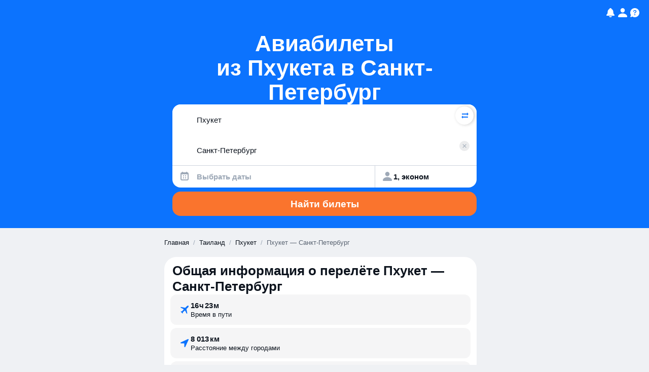

--- FILE ---
content_type: text/javascript
request_url: https://static.aviasales.com/seo-salo-party/_astro/dev-settings.APa58DCz.js
body_size: 814
content:
const __vite__mapDeps=(i,m=__vite__mapDeps,d=(m.f||(m.f=["https://static.aviasales.com/seo-salo-party/_astro/DevSettings.solid.-18YeNI7.js","https://static.aviasales.com/seo-salo-party/_astro/web.DpaIqXsX.js","https://static.aviasales.com/seo-salo-party/_astro/solid.CENv9oG2.js","https://static.aviasales.com/seo-salo-party/_astro/clsx.B-dksMZM.js","https://static.aviasales.com/seo-salo-party/_astro/Modal.solid.COx7PRRw.js","https://static.aviasales.com/seo-salo-party/_astro/index.4db548ce.tk7SB1oF.js","https://static.aviasales.com/seo-salo-party/_astro/index.BcRvHwsq.css","https://static.aviasales.com/seo-salo-party/_astro/solid.D4ElVEc5.js","https://static.aviasales.com/seo-salo-party/_astro/market-currency-locales.LX1W01V4.js","https://static.aviasales.com/seo-salo-party/_astro/preload-helper.Bj_ofs9N.js","https://static.aviasales.com/seo-salo-party/_astro/cookie.DZh2tfR8.js","https://static.aviasales.com/seo-salo-party/_astro/addDays.BOzM2n8p.js","https://static.aviasales.com/seo-salo-party/_astro/toDate.SX-ecmdR.js"])))=>i.map(i=>d[i]);
import{_ as i}from"./preload-helper.Bj_ofs9N.js";import{c as o,f as u,l,S as g}from"./solid.CENv9oG2.js";import{c as n}from"./cookie.DZh2tfR8.js";import{D as _,a as f,b as d}from"./market-currency-locales.LX1W01V4.js";import{a as s}from"./addDays.BOzM2n8p.js";function E(){return typeof window<"u"}function D(e){var t;return(t=(e==null?void 0:e.includes(".dev."))||e==="localhost"||e.includes("0.0.0.0"))!=null?t:!1}const C="seo_salo_dev_language",k="seo_salo_dev_currency",v="seo_salo_dev_market",m=["language","currency","market"];function a(e){switch(e){case"language":return C;case"currency":return k;case"market":return v}}function p(e){switch(e){case"language":return d;case"currency":return f;case"market":return _}}function U(e){var r;const t=p(e);try{return(r=n.get(a(e)))!=null?r:t}catch(c){return console.warn("Failed to read language cookie:",c),t}}function R(e,t){try{n.set(a(e),t,{expires:s(new Date,365),path:"/"})}catch(r){throw console.error("Failed to set dev settings ".concat(e," cookie:"),r),new Error("Cookie storage failed")}}function w(e){try{n.set(a(e),"",{expires:s(new Date,365),path:"/"})}catch(t){console.warn("Failed to clear ".concat(e," cookie:"),t)}}function F(){m.forEach(e=>{w(e)})}function y(e){return D(e)}const S=l(()=>i(()=>import("./DevSettings.solid.-18YeNI7.js"),__vite__mapDeps([0,1,2,3,4,5,6,7,8,9,10,11,12]),import.meta.url));function I({disabled:e}){return o(g,{get when(){var t;return E()&&y((t=globalThis.location)==null?void 0:t.hostname)&&!e},get children(){return o(u,{fallback:null,get children(){return o(S,{})}})}})}export{I as D,F as c,U as g,R as s};

//# sourceMappingURL=https://private-static.prod.k8s.int.avs.io/seo-salo-source-maps/seo-salo-party/_astro/dev-settings.APa58DCz.js.map

--- FILE ---
content_type: text/javascript
request_url: https://static.aviasales.com/seo-salo-party/_astro/index.C6kB_pfM.js
body_size: 356
content:
import{r as p}from"./index.B3TqWarJ.js";import{b as q,d as v}from"./index.C4T0cbKl.js";var e={exports:{}},i;function T(){return i||(i=1,function(f,r){var t=p().default;Object.defineProperty(r,"__esModule",{value:!0}),r.default=n;var d=t(q()),a=t(v());function n(s,o,u){(0,d.default)(2,arguments);var m=(0,a.default)(s,u),l=(0,a.default)(o,u);return m.getTime()===l.getTime()}f.exports=r.default}(e,e.exports)),e.exports}export{T as r};

//# sourceMappingURL=https://private-static.prod.k8s.int.avs.io/seo-salo-source-maps/seo-salo-party/_astro/index.C6kB_pfM.js.map

--- FILE ---
content_type: text/javascript
request_url: https://static.aviasales.com/seo-salo-party/_astro/analytics.D-v18p_l.js
body_size: 27918
content:
import{_ as we,a as ue,b as ft,c as dt}from"./tslib.es6.BAGcET67.js";import{g as yr}from"./_commonjsHelpers.D6-XlEtG.js";import{c as So}from"./cookie.DZh2tfR8.js";import{s as To}from"./supported_browsers.CGV9uGGJ.js";var mt={exports:{}},ko=mt.exports,jn;function xo(){return jn||(jn=1,function(e,t){(function(n,r){var o="1.0.35",a="",s="?",l="function",d="undefined",g="object",v="string",h="major",u="model",m="name",f="type",c="vendor",w="version",D="architecture",W="console",y="mobile",S="tablet",b="smarttv",E="wearable",Z="embedded",V=350,J="Amazon",$="Apple",ce="ASUS",le="BlackBerry",L="Browser",F="Chrome",Se="Edge",fe="Firefox",oe="Google",Te="Huawei",de="LG",_="Microsoft",M="Motorola",K="Opera",he="Samsung",ke="Sharp",xe="Sony",Re="Xiaomi",te="Zebra",j="Facebook",Xe="Chromium OS",ge="Mac OS",We=function(P,O){var A={};for(var B in P)O[B]&&O[B].length%2===0?A[B]=O[B].concat(P[B]):A[B]=P[B];return A},k=function(P){for(var O={},A=0;A<P.length;A++)O[P[A].toUpperCase()]=P[A];return O},I=function(P,O){return typeof P===v?C(O).indexOf(C(P))!==-1:!1},C=function(P){return P.toLowerCase()},U=function(P){return typeof P===v?P.replace(/[^\d\.]/g,a).split(".")[0]:r},Q=function(P,O){if(typeof P===v)return P=P.replace(/^\s\s*/,a),typeof O===d?P:P.substring(0,V)},z=function(P,O){for(var A=0,B,ve,ne,R,x,ae;A<O.length&&!x;){var Ze=O[A],it=O[A+1];for(B=ve=0;B<Ze.length&&!x&&Ze[B];)if(x=Ze[B++].exec(P),x)for(ne=0;ne<it.length;ne++)ae=x[++ve],R=it[ne],typeof R===g&&R.length>0?R.length===2?typeof R[1]==l?this[R[0]]=R[1].call(this,ae):this[R[0]]=R[1]:R.length===3?typeof R[1]===l&&!(R[1].exec&&R[1].test)?this[R[0]]=ae?R[1].call(this,ae,R[2]):r:this[R[0]]=ae?ae.replace(R[1],R[2]):r:R.length===4&&(this[R[0]]=ae?R[3].call(this,ae.replace(R[1],R[2])):r):this[R]=ae||r;A+=2}},X=function(P,O){for(var A in O)if(typeof O[A]===g&&O[A].length>0){for(var B=0;B<O[A].length;B++)if(I(O[A][B],P))return A===s?r:A}else if(I(O[A],P))return A===s?r:A;return P},Y={"1.0":"/8","1.2":"/1","1.3":"/3","2.0":"/412","2.0.2":"/416","2.0.3":"/417","2.0.4":"/419","?":"/"},ie={ME:"4.90","NT 3.11":"NT3.51","NT 4.0":"NT4.0",2e3:"NT 5.0",XP:["NT 5.1","NT 5.2"],Vista:"NT 6.0",7:"NT 6.1",8:"NT 6.2","8.1":"NT 6.3",10:["NT 6.4","NT 10.0"],RT:"ARM"},Ae={browser:[[/\b(?:crmo|crios)\/([\w\.]+)/i],[w,[m,"Chrome"]],[/edg(?:e|ios|a)?\/([\w\.]+)/i],[w,[m,"Edge"]],[/(opera mini)\/([-\w\.]+)/i,/(opera [mobiletab]{3,6})\b.+version\/([-\w\.]+)/i,/(opera)(?:.+version\/|[\/ ]+)([\w\.]+)/i],[m,w],[/opios[\/ ]+([\w\.]+)/i],[w,[m,K+" Mini"]],[/\bopr\/([\w\.]+)/i],[w,[m,K]],[/(kindle)\/([\w\.]+)/i,/(lunascape|maxthon|netfront|jasmine|blazer)[\/ ]?([\w\.]*)/i,/(avant |iemobile|slim)(?:browser)?[\/ ]?([\w\.]*)/i,/(ba?idubrowser)[\/ ]?([\w\.]+)/i,/(?:ms|\()(ie) ([\w\.]+)/i,/(flock|rockmelt|midori|epiphany|silk|skyfire|bolt|iron|vivaldi|iridium|phantomjs|bowser|quark|qupzilla|falkon|rekonq|puffin|brave|whale(?!.+naver)|qqbrowserlite|qq|duckduckgo)\/([-\w\.]+)/i,/(heytap|ovi)browser\/([\d\.]+)/i,/(weibo)__([\d\.]+)/i],[m,w],[/(?:\buc? ?browser|(?:juc.+)ucweb)[\/ ]?([\w\.]+)/i],[w,[m,"UC"+L]],[/microm.+\bqbcore\/([\w\.]+)/i,/\bqbcore\/([\w\.]+).+microm/i],[w,[m,"WeChat(Win) Desktop"]],[/micromessenger\/([\w\.]+)/i],[w,[m,"WeChat"]],[/konqueror\/([\w\.]+)/i],[w,[m,"Konqueror"]],[/trident.+rv[: ]([\w\.]{1,9})\b.+like gecko/i],[w,[m,"IE"]],[/ya(?:search)?browser\/([\w\.]+)/i],[w,[m,"Yandex"]],[/(avast|avg)\/([\w\.]+)/i],[[m,/(.+)/,"$1 Secure "+L],w],[/\bfocus\/([\w\.]+)/i],[w,[m,fe+" Focus"]],[/\bopt\/([\w\.]+)/i],[w,[m,K+" Touch"]],[/coc_coc\w+\/([\w\.]+)/i],[w,[m,"Coc Coc"]],[/dolfin\/([\w\.]+)/i],[w,[m,"Dolphin"]],[/coast\/([\w\.]+)/i],[w,[m,K+" Coast"]],[/miuibrowser\/([\w\.]+)/i],[w,[m,"MIUI "+L]],[/fxios\/([-\w\.]+)/i],[w,[m,fe]],[/\bqihu|(qi?ho?o?|360)browser/i],[[m,"360 "+L]],[/(oculus|samsung|sailfish|huawei)browser\/([\w\.]+)/i],[[m,/(.+)/,"$1 "+L],w],[/(comodo_dragon)\/([\w\.]+)/i],[[m,/_/g," "],w],[/(electron)\/([\w\.]+) safari/i,/(tesla)(?: qtcarbrowser|\/(20\d\d\.[-\w\.]+))/i,/m?(qqbrowser|baiduboxapp|2345Explorer)[\/ ]?([\w\.]+)/i],[m,w],[/(metasr)[\/ ]?([\w\.]+)/i,/(lbbrowser)/i,/\[(linkedin)app\]/i],[m],[/((?:fban\/fbios|fb_iab\/fb4a)(?!.+fbav)|;fbav\/([\w\.]+);)/i],[[m,j],w],[/(kakao(?:talk|story))[\/ ]([\w\.]+)/i,/(naver)\(.*?(\d+\.[\w\.]+).*\)/i,/safari (line)\/([\w\.]+)/i,/\b(line)\/([\w\.]+)\/iab/i,/(chromium|instagram)[\/ ]([-\w\.]+)/i],[m,w],[/\bgsa\/([\w\.]+) .*safari\//i],[w,[m,"GSA"]],[/musical_ly(?:.+app_?version\/|_)([\w\.]+)/i],[w,[m,"TikTok"]],[/headlesschrome(?:\/([\w\.]+)| )/i],[w,[m,F+" Headless"]],[/ wv\).+(chrome)\/([\w\.]+)/i],[[m,F+" WebView"],w],[/droid.+ version\/([\w\.]+)\b.+(?:mobile safari|safari)/i],[w,[m,"Android "+L]],[/(chrome|omniweb|arora|[tizenoka]{5} ?browser)\/v?([\w\.]+)/i],[m,w],[/version\/([\w\.\,]+) .*mobile\/\w+ (safari)/i],[w,[m,"Mobile Safari"]],[/version\/([\w(\.|\,)]+) .*(mobile ?safari|safari)/i],[w,m],[/webkit.+?(mobile ?safari|safari)(\/[\w\.]+)/i],[m,[w,X,Y]],[/(webkit|khtml)\/([\w\.]+)/i],[m,w],[/(navigator|netscape\d?)\/([-\w\.]+)/i],[[m,"Netscape"],w],[/mobile vr; rv:([\w\.]+)\).+firefox/i],[w,[m,fe+" Reality"]],[/ekiohf.+(flow)\/([\w\.]+)/i,/(swiftfox)/i,/(icedragon|iceweasel|camino|chimera|fennec|maemo browser|minimo|conkeror|klar)[\/ ]?([\w\.\+]+)/i,/(seamonkey|k-meleon|icecat|iceape|firebird|phoenix|palemoon|basilisk|waterfox)\/([-\w\.]+)$/i,/(firefox)\/([\w\.]+)/i,/(mozilla)\/([\w\.]+) .+rv\:.+gecko\/\d+/i,/(polaris|lynx|dillo|icab|doris|amaya|w3m|netsurf|sleipnir|obigo|mosaic|(?:go|ice|up)[\. ]?browser)[-\/ ]?v?([\w\.]+)/i,/(links) \(([\w\.]+)/i,/panasonic;(viera)/i],[m,w],[/(cobalt)\/([\w\.]+)/i],[m,[w,/master.|lts./,""]]],cpu:[[/(?:(amd|x(?:(?:86|64)[-_])?|wow|win)64)[;\)]/i],[[D,"amd64"]],[/(ia32(?=;))/i],[[D,C]],[/((?:i[346]|x)86)[;\)]/i],[[D,"ia32"]],[/\b(aarch64|arm(v?8e?l?|_?64))\b/i],[[D,"arm64"]],[/\b(arm(?:v[67])?ht?n?[fl]p?)\b/i],[[D,"armhf"]],[/windows (ce|mobile); ppc;/i],[[D,"arm"]],[/((?:ppc|powerpc)(?:64)?)(?: mac|;|\))/i],[[D,/ower/,a,C]],[/(sun4\w)[;\)]/i],[[D,"sparc"]],[/((?:avr32|ia64(?=;))|68k(?=\))|\barm(?=v(?:[1-7]|[5-7]1)l?|;|eabi)|(?=atmel )avr|(?:irix|mips|sparc)(?:64)?\b|pa-risc)/i],[[D,C]]],device:[[/\b(sch-i[89]0\d|shw-m380s|sm-[ptx]\w{2,4}|gt-[pn]\d{2,4}|sgh-t8[56]9|nexus 10)/i],[u,[c,he],[f,S]],[/\b((?:s[cgp]h|gt|sm)-\w+|sc[g-]?[\d]+a?|galaxy nexus)/i,/samsung[- ]([-\w]+)/i,/sec-(sgh\w+)/i],[u,[c,he],[f,y]],[/(?:\/|\()(ip(?:hone|od)[\w, ]*)(?:\/|;)/i],[u,[c,$],[f,y]],[/\((ipad);[-\w\),; ]+apple/i,/applecoremedia\/[\w\.]+ \((ipad)/i,/\b(ipad)\d\d?,\d\d?[;\]].+ios/i],[u,[c,$],[f,S]],[/(macintosh);/i],[u,[c,$]],[/\b(sh-?[altvz]?\d\d[a-ekm]?)/i],[u,[c,ke],[f,y]],[/\b((?:ag[rs][23]?|bah2?|sht?|btv)-a?[lw]\d{2})\b(?!.+d\/s)/i],[u,[c,Te],[f,S]],[/(?:huawei|honor)([-\w ]+)[;\)]/i,/\b(nexus 6p|\w{2,4}e?-[atu]?[ln][\dx][012359c][adn]?)\b(?!.+d\/s)/i],[u,[c,Te],[f,y]],[/\b(poco[\w ]+)(?: bui|\))/i,/\b; (\w+) build\/hm\1/i,/\b(hm[-_ ]?note?[_ ]?(?:\d\w)?) bui/i,/\b(redmi[\-_ ]?(?:note|k)?[\w_ ]+)(?: bui|\))/i,/\b(mi[-_ ]?(?:a\d|one|one[_ ]plus|note lte|max|cc)?[_ ]?(?:\d?\w?)[_ ]?(?:plus|se|lite)?)(?: bui|\))/i],[[u,/_/g," "],[c,Re],[f,y]],[/\b(mi[-_ ]?(?:pad)(?:[\w_ ]+))(?: bui|\))/i],[[u,/_/g," "],[c,Re],[f,S]],[/; (\w+) bui.+ oppo/i,/\b(cph[12]\d{3}|p(?:af|c[al]|d\w|e[ar])[mt]\d0|x9007|a101op)\b/i],[u,[c,"OPPO"],[f,y]],[/vivo (\w+)(?: bui|\))/i,/\b(v[12]\d{3}\w?[at])(?: bui|;)/i],[u,[c,"Vivo"],[f,y]],[/\b(rmx[12]\d{3})(?: bui|;|\))/i],[u,[c,"Realme"],[f,y]],[/\b(milestone|droid(?:[2-4x]| (?:bionic|x2|pro|razr))?:?( 4g)?)\b[\w ]+build\//i,/\bmot(?:orola)?[- ](\w*)/i,/((?:moto[\w\(\) ]+|xt\d{3,4}|nexus 6)(?= bui|\)))/i],[u,[c,M],[f,y]],[/\b(mz60\d|xoom[2 ]{0,2}) build\//i],[u,[c,M],[f,S]],[/((?=lg)?[vl]k\-?\d{3}) bui| 3\.[-\w; ]{10}lg?-([06cv9]{3,4})/i],[u,[c,de],[f,S]],[/(lm(?:-?f100[nv]?|-[\w\.]+)(?= bui|\))|nexus [45])/i,/\blg[-e;\/ ]+((?!browser|netcast|android tv)\w+)/i,/\blg-?([\d\w]+) bui/i],[u,[c,de],[f,y]],[/(ideatab[-\w ]+)/i,/lenovo ?(s[56]000[-\w]+|tab(?:[\w ]+)|yt[-\d\w]{6}|tb[-\d\w]{6})/i],[u,[c,"Lenovo"],[f,S]],[/(?:maemo|nokia).*(n900|lumia \d+)/i,/nokia[-_ ]?([-\w\.]*)/i],[[u,/_/g," "],[c,"Nokia"],[f,y]],[/(pixel c)\b/i],[u,[c,oe],[f,S]],[/droid.+; (pixel[\daxl ]{0,6})(?: bui|\))/i],[u,[c,oe],[f,y]],[/droid.+ (a?\d[0-2]{2}so|[c-g]\d{4}|so[-gl]\w+|xq-a\w[4-7][12])(?= bui|\).+chrome\/(?![1-6]{0,1}\d\.))/i],[u,[c,xe],[f,y]],[/sony tablet [ps]/i,/\b(?:sony)?sgp\w+(?: bui|\))/i],[[u,"Xperia Tablet"],[c,xe],[f,S]],[/ (kb2005|in20[12]5|be20[12][59])\b/i,/(?:one)?(?:plus)? (a\d0\d\d)(?: b|\))/i],[u,[c,"OnePlus"],[f,y]],[/(alexa)webm/i,/(kf[a-z]{2}wi|aeo[c-r]{2})( bui|\))/i,/(kf[a-z]+)( bui|\)).+silk\//i],[u,[c,J],[f,S]],[/((?:sd|kf)[0349hijorstuw]+)( bui|\)).+silk\//i],[[u,/(.+)/g,"Fire Phone $1"],[c,J],[f,y]],[/(playbook);[-\w\),; ]+(rim)/i],[u,c,[f,S]],[/\b((?:bb[a-f]|st[hv])100-\d)/i,/\(bb10; (\w+)/i],[u,[c,le],[f,y]],[/(?:\b|asus_)(transfo[prime ]{4,10} \w+|eeepc|slider \w+|nexus 7|padfone|p00[cj])/i],[u,[c,ce],[f,S]],[/ (z[bes]6[027][012][km][ls]|zenfone \d\w?)\b/i],[u,[c,ce],[f,y]],[/(nexus 9)/i],[u,[c,"HTC"],[f,S]],[/(htc)[-;_ ]{1,2}([\w ]+(?=\)| bui)|\w+)/i,/(zte)[- ]([\w ]+?)(?: bui|\/|\))/i,/(alcatel|geeksphone|nexian|panasonic(?!(?:;|\.))|sony(?!-bra))[-_ ]?([-\w]*)/i],[c,[u,/_/g," "],[f,y]],[/droid.+; ([ab][1-7]-?[0178a]\d\d?)/i],[u,[c,"Acer"],[f,S]],[/droid.+; (m[1-5] note) bui/i,/\bmz-([-\w]{2,})/i],[u,[c,"Meizu"],[f,y]],[/(blackberry|benq|palm(?=\-)|sonyericsson|acer|asus|dell|meizu|motorola|polytron)[-_ ]?([-\w]*)/i,/(hp) ([\w ]+\w)/i,/(asus)-?(\w+)/i,/(microsoft); (lumia[\w ]+)/i,/(lenovo)[-_ ]?([-\w]+)/i,/(jolla)/i,/(oppo) ?([\w ]+) bui/i],[c,u,[f,y]],[/(kobo)\s(ereader|touch)/i,/(archos) (gamepad2?)/i,/(hp).+(touchpad(?!.+tablet)|tablet)/i,/(kindle)\/([\w\.]+)/i,/(nook)[\w ]+build\/(\w+)/i,/(dell) (strea[kpr\d ]*[\dko])/i,/(le[- ]+pan)[- ]+(\w{1,9}) bui/i,/(trinity)[- ]*(t\d{3}) bui/i,/(gigaset)[- ]+(q\w{1,9}) bui/i,/(vodafone) ([\w ]+)(?:\)| bui)/i],[c,u,[f,S]],[/(surface duo)/i],[u,[c,_],[f,S]],[/droid [\d\.]+; (fp\du?)(?: b|\))/i],[u,[c,"Fairphone"],[f,y]],[/(u304aa)/i],[u,[c,"AT&T"],[f,y]],[/\bsie-(\w*)/i],[u,[c,"Siemens"],[f,y]],[/\b(rct\w+) b/i],[u,[c,"RCA"],[f,S]],[/\b(venue[\d ]{2,7}) b/i],[u,[c,"Dell"],[f,S]],[/\b(q(?:mv|ta)\w+) b/i],[u,[c,"Verizon"],[f,S]],[/\b(?:barnes[& ]+noble |bn[rt])([\w\+ ]*) b/i],[u,[c,"Barnes & Noble"],[f,S]],[/\b(tm\d{3}\w+) b/i],[u,[c,"NuVision"],[f,S]],[/\b(k88) b/i],[u,[c,"ZTE"],[f,S]],[/\b(nx\d{3}j) b/i],[u,[c,"ZTE"],[f,y]],[/\b(gen\d{3}) b.+49h/i],[u,[c,"Swiss"],[f,y]],[/\b(zur\d{3}) b/i],[u,[c,"Swiss"],[f,S]],[/\b((zeki)?tb.*\b) b/i],[u,[c,"Zeki"],[f,S]],[/\b([yr]\d{2}) b/i,/\b(dragon[- ]+touch |dt)(\w{5}) b/i],[[c,"Dragon Touch"],u,[f,S]],[/\b(ns-?\w{0,9}) b/i],[u,[c,"Insignia"],[f,S]],[/\b((nxa|next)-?\w{0,9}) b/i],[u,[c,"NextBook"],[f,S]],[/\b(xtreme\_)?(v(1[045]|2[015]|[3469]0|7[05])) b/i],[[c,"Voice"],u,[f,y]],[/\b(lvtel\-)?(v1[12]) b/i],[[c,"LvTel"],u,[f,y]],[/\b(ph-1) /i],[u,[c,"Essential"],[f,y]],[/\b(v(100md|700na|7011|917g).*\b) b/i],[u,[c,"Envizen"],[f,S]],[/\b(trio[-\w\. ]+) b/i],[u,[c,"MachSpeed"],[f,S]],[/\btu_(1491) b/i],[u,[c,"Rotor"],[f,S]],[/(shield[\w ]+) b/i],[u,[c,"Nvidia"],[f,S]],[/(sprint) (\w+)/i],[c,u,[f,y]],[/(kin\.[onetw]{3})/i],[[u,/\./g," "],[c,_],[f,y]],[/droid.+; (cc6666?|et5[16]|mc[239][23]x?|vc8[03]x?)\)/i],[u,[c,te],[f,S]],[/droid.+; (ec30|ps20|tc[2-8]\d[kx])\)/i],[u,[c,te],[f,y]],[/smart-tv.+(samsung)/i],[c,[f,b]],[/hbbtv.+maple;(\d+)/i],[[u,/^/,"SmartTV"],[c,he],[f,b]],[/(nux; netcast.+smarttv|lg (netcast\.tv-201\d|android tv))/i],[[c,de],[f,b]],[/(apple) ?tv/i],[c,[u,$+" TV"],[f,b]],[/crkey/i],[[u,F+"cast"],[c,oe],[f,b]],[/droid.+aft(\w)( bui|\))/i],[u,[c,J],[f,b]],[/\(dtv[\);].+(aquos)/i,/(aquos-tv[\w ]+)\)/i],[u,[c,ke],[f,b]],[/(bravia[\w ]+)( bui|\))/i],[u,[c,xe],[f,b]],[/(mitv-\w{5}) bui/i],[u,[c,Re],[f,b]],[/Hbbtv.*(technisat) (.*);/i],[c,u,[f,b]],[/\b(roku)[\dx]*[\)\/]((?:dvp-)?[\d\.]*)/i,/hbbtv\/\d+\.\d+\.\d+ +\([\w\+ ]*; *([\w\d][^;]*);([^;]*)/i],[[c,Q],[u,Q],[f,b]],[/\b(android tv|smart[- ]?tv|opera tv|tv; rv:)\b/i],[[f,b]],[/(ouya)/i,/(nintendo) ([wids3utch]+)/i],[c,u,[f,W]],[/droid.+; (shield) bui/i],[u,[c,"Nvidia"],[f,W]],[/(playstation [345portablevi]+)/i],[u,[c,xe],[f,W]],[/\b(xbox(?: one)?(?!; xbox))[\); ]/i],[u,[c,_],[f,W]],[/((pebble))app/i],[c,u,[f,E]],[/(watch)(?: ?os[,\/]|\d,\d\/)[\d\.]+/i],[u,[c,$],[f,E]],[/droid.+; (glass) \d/i],[u,[c,oe],[f,E]],[/droid.+; (wt63?0{2,3})\)/i],[u,[c,te],[f,E]],[/(quest( 2| pro)?)/i],[u,[c,j],[f,E]],[/(tesla)(?: qtcarbrowser|\/[-\w\.]+)/i],[c,[f,Z]],[/(aeobc)\b/i],[u,[c,J],[f,Z]],[/droid .+?; ([^;]+?)(?: bui|\) applew).+? mobile safari/i],[u,[f,y]],[/droid .+?; ([^;]+?)(?: bui|\) applew).+?(?! mobile) safari/i],[u,[f,S]],[/\b((tablet|tab)[;\/]|focus\/\d(?!.+mobile))/i],[[f,S]],[/(phone|mobile(?:[;\/]| [ \w\/\.]*safari)|pda(?=.+windows ce))/i],[[f,y]],[/(android[-\w\. ]{0,9});.+buil/i],[u,[c,"Generic"]]],engine:[[/windows.+ edge\/([\w\.]+)/i],[w,[m,Se+"HTML"]],[/webkit\/537\.36.+chrome\/(?!27)([\w\.]+)/i],[w,[m,"Blink"]],[/(presto)\/([\w\.]+)/i,/(webkit|trident|netfront|netsurf|amaya|lynx|w3m|goanna)\/([\w\.]+)/i,/ekioh(flow)\/([\w\.]+)/i,/(khtml|tasman|links)[\/ ]\(?([\w\.]+)/i,/(icab)[\/ ]([23]\.[\d\.]+)/i,/\b(libweb)/i],[m,w],[/rv\:([\w\.]{1,9})\b.+(gecko)/i],[w,m]],os:[[/microsoft (windows) (vista|xp)/i],[m,w],[/(windows) nt 6\.2; (arm)/i,/(windows (?:phone(?: os)?|mobile))[\/ ]?([\d\.\w ]*)/i,/(windows)[\/ ]?([ntce\d\. ]+\w)(?!.+xbox)/i],[m,[w,X,ie]],[/(win(?=3|9|n)|win 9x )([nt\d\.]+)/i],[[m,"Windows"],[w,X,ie]],[/ip[honead]{2,4}\b(?:.*os ([\w]+) like mac|; opera)/i,/ios;fbsv\/([\d\.]+)/i,/cfnetwork\/.+darwin/i],[[w,/_/g,"."],[m,"iOS"]],[/(mac os x) ?([\w\. ]*)/i,/(macintosh|mac_powerpc\b)(?!.+haiku)/i],[[m,ge],[w,/_/g,"."]],[/droid ([\w\.]+)\b.+(android[- ]x86|harmonyos)/i],[w,m],[/(android|webos|qnx|bada|rim tablet os|maemo|meego|sailfish)[-\/ ]?([\w\.]*)/i,/(blackberry)\w*\/([\w\.]*)/i,/(tizen|kaios)[\/ ]([\w\.]+)/i,/\((series40);/i],[m,w],[/\(bb(10);/i],[w,[m,le]],[/(?:symbian ?os|symbos|s60(?=;)|series60)[-\/ ]?([\w\.]*)/i],[w,[m,"Symbian"]],[/mozilla\/[\d\.]+ \((?:mobile|tablet|tv|mobile; [\w ]+); rv:.+ gecko\/([\w\.]+)/i],[w,[m,fe+" OS"]],[/web0s;.+rt(tv)/i,/\b(?:hp)?wos(?:browser)?\/([\w\.]+)/i],[w,[m,"webOS"]],[/watch(?: ?os[,\/]|\d,\d\/)([\d\.]+)/i],[w,[m,"watchOS"]],[/crkey\/([\d\.]+)/i],[w,[m,F+"cast"]],[/(cros) [\w]+(?:\)| ([\w\.]+)\b)/i],[[m,Xe],w],[/panasonic;(viera)/i,/(netrange)mmh/i,/(nettv)\/(\d+\.[\w\.]+)/i,/(nintendo|playstation) ([wids345portablevuch]+)/i,/(xbox); +xbox ([^\);]+)/i,/\b(joli|palm)\b ?(?:os)?\/?([\w\.]*)/i,/(mint)[\/\(\) ]?(\w*)/i,/(mageia|vectorlinux)[; ]/i,/([kxln]?ubuntu|debian|suse|opensuse|gentoo|arch(?= linux)|slackware|fedora|mandriva|centos|pclinuxos|red ?hat|zenwalk|linpus|raspbian|plan 9|minix|risc os|contiki|deepin|manjaro|elementary os|sabayon|linspire)(?: gnu\/linux)?(?: enterprise)?(?:[- ]linux)?(?:-gnu)?[-\/ ]?(?!chrom|package)([-\w\.]*)/i,/(hurd|linux) ?([\w\.]*)/i,/(gnu) ?([\w\.]*)/i,/\b([-frentopcghs]{0,5}bsd|dragonfly)[\/ ]?(?!amd|[ix346]{1,2}86)([\w\.]*)/i,/(haiku) (\w+)/i],[m,w],[/(sunos) ?([\w\.\d]*)/i],[[m,"Solaris"],w],[/((?:open)?solaris)[-\/ ]?([\w\.]*)/i,/(aix) ((\d)(?=\.|\)| )[\w\.])*/i,/\b(beos|os\/2|amigaos|morphos|openvms|fuchsia|hp-ux|serenityos)/i,/(unix) ?([\w\.]*)/i],[m,w]]},q=function(P,O){if(typeof P===g&&(O=P,P=r),!(this instanceof q))return new q(P,O).getResult();var A=typeof n!==d&&n.navigator?n.navigator:r,B=P||(A&&A.userAgent?A.userAgent:a),ve=A&&A.userAgentData?A.userAgentData:r,ne=O?We(Ae,O):Ae,R=A&&A.userAgent==B;return this.getBrowser=function(){var x={};return x[m]=r,x[w]=r,z.call(x,B,ne.browser),x[h]=U(x[w]),R&&A&&A.brave&&typeof A.brave.isBrave==l&&(x[m]="Brave"),x},this.getCPU=function(){var x={};return x[D]=r,z.call(x,B,ne.cpu),x},this.getDevice=function(){var x={};return x[c]=r,x[u]=r,x[f]=r,z.call(x,B,ne.device),R&&!x[f]&&ve&&ve.mobile&&(x[f]=y),R&&x[u]=="Macintosh"&&A&&typeof A.standalone!==d&&A.maxTouchPoints&&A.maxTouchPoints>2&&(x[u]="iPad",x[f]=S),x},this.getEngine=function(){var x={};return x[m]=r,x[w]=r,z.call(x,B,ne.engine),x},this.getOS=function(){var x={};return x[m]=r,x[w]=r,z.call(x,B,ne.os),R&&!x[m]&&ve&&ve.platform!="Unknown"&&(x[m]=ve.platform.replace(/chrome os/i,Xe).replace(/macos/i,ge)),x},this.getResult=function(){return{ua:this.getUA(),browser:this.getBrowser(),engine:this.getEngine(),os:this.getOS(),device:this.getDevice(),cpu:this.getCPU()}},this.getUA=function(){return B},this.setUA=function(x){return B=typeof x===v&&x.length>V?Q(x,V):x,this},this.setUA(B),this};q.VERSION=o,q.BROWSER=k([m,w,h]),q.CPU=k([D]),q.DEVICE=k([u,c,f,W,y,b,S,E,Z]),q.ENGINE=q.OS=k([m,w]),e.exports&&(t=e.exports=q),t.UAParser=q;var Ee=typeof n!==d&&(n.jQuery||n.Zepto);if(Ee&&!Ee.ua){var qe=new q;Ee.ua=qe.getResult(),Ee.ua.get=function(){return qe.getUA()},Ee.ua.set=function(P){qe.setUA(P);var O=qe.getResult();for(var A in O)Ee.ua[A]=O[A]}}})(typeof window=="object"?window:ko)}(mt,mt.exports)),mt.exports}var Ao=xo();const Xn=yr(Ao);var ee=[];for(var tn=0;tn<256;++tn)ee.push((tn+256).toString(16).slice(1));function Eo(e,t=0){return(ee[e[t+0]]+ee[e[t+1]]+ee[e[t+2]]+ee[e[t+3]]+"-"+ee[e[t+4]]+ee[e[t+5]]+"-"+ee[e[t+6]]+ee[e[t+7]]+"-"+ee[e[t+8]]+ee[e[t+9]]+"-"+ee[e[t+10]]+ee[e[t+11]]+ee[e[t+12]]+ee[e[t+13]]+ee[e[t+14]]+ee[e[t+15]]).toLowerCase()}var Ut,Po=new Uint8Array(16);function Oo(){if(!Ut&&(Ut=typeof crypto<"u"&&crypto.getRandomValues&&crypto.getRandomValues.bind(crypto),!Ut))throw new Error("crypto.getRandomValues() not supported. See https://github.com/uuidjs/uuid#getrandomvalues-not-supported");return Ut(Po)}var Io=typeof crypto<"u"&&crypto.randomUUID&&crypto.randomUUID.bind(crypto);const Wn={randomUUID:Io};function Oe(e,t,n){if(Wn.randomUUID&&!e)return Wn.randomUUID();e=e||{};var r=e.random||(e.rng||Oo)();return r[6]=r[6]&15|64,r[8]=r[8]&63|128,Eo(r)}/*!
 * Core functionality for Snowplow JavaScript trackers v4.6.0 (http://bit.ly/sp-js)
 * Copyright 2022 Snowplow Analytics Ltd, 2010 Anthon Pang
 * Licensed under BSD-3-Clause
 */var Co="4.6.0";function Ro(e){if(!e)return e;var t=4-e.length%4;switch(t){case 2:e+="==";break;case 3:e+="=";break}var n=e.replace(/-/g,"+").replace(/_/g,"/");return Uo(n)}function _o(e){if(!e)return e;var t=Bo(e);return t.replace(/=/g,"").replace(/\+/g,"-").replace(/\//g,"_")}var De="ABCDEFGHIJKLMNOPQRSTUVWXYZabcdefghijklmnopqrstuvwxyz0123456789+/=";function Bo(e){var t,n,r,o,a,s,l,d,g=0,v=0,h=[];if(!e)return e;e=unescape(encodeURIComponent(e));do t=e.charCodeAt(g++),n=e.charCodeAt(g++),r=e.charCodeAt(g++),d=t<<16|n<<8|r,o=d>>18&63,a=d>>12&63,s=d>>6&63,l=d&63,h[v++]=De.charAt(o)+De.charAt(a)+De.charAt(s)+De.charAt(l);while(g<e.length);var u=h.join(""),m=e.length%3;return(m?u.slice(0,m-3):u)+"===".slice(m||3)}function Uo(e){var t=function(f){return decodeURIComponent(f.split("").map(function(c){return"%"+("00"+c.charCodeAt(0).toString(16)).slice(-2)}).join(""))},n,r,o,a,s,l,d,g,v=0,h=0,u="",m=[];if(!e)return e;e+="";do a=De.indexOf(e.charAt(v++)),s=De.indexOf(e.charAt(v++)),l=De.indexOf(e.charAt(v++)),d=De.indexOf(e.charAt(v++)),g=a<<18|s<<12|l<<6|d,n=g>>16&255,r=g>>8&255,o=g&255,l===64?m[h++]=String.fromCharCode(n):d===64?m[h++]=String.fromCharCode(n,r):m[h++]=String.fromCharCode(n,r,o);while(v<e.length);return u=m.join(""),t(u.replace(/\0+$/,""))}function Tn(){var e={},t=[],n=[],r=[],o,a=function(g,v){v!=null&&v!==""&&(e[g]=v)},s=function(g){for(var v in g)Object.prototype.hasOwnProperty.call(g,v)&&a(v,g[v])},l=function(g,v,h){if(h&&Sr(h)){var u={keyIfEncoded:g,keyIfNotEncoded:v,json:h};n.push(u),t.push(u)}},d=function(g){r.push(g)};return{add:a,addDict:s,addJson:l,addContextEntity:d,getPayload:function(){return e},getJson:function(){return t},withJsonProcessor:function(g){o=g},build:function(){return o==null||o(this,n,r),e}}}function No(e){return function(t,n,r){for(var o=function(u,m,f){var c=JSON.stringify(u);e?t.add(m,_o(c)):t.add(f,c)},a=function(){var u=t.getPayload();if(e?u.cx:u.co)return JSON.parse(e?Ro(u.cx):u.co)},s=function(u,m){var f=u||a();return f?f.data=f.data.concat(m.data):f=m,f},l=void 0,d=0,g=n;d<g.length;d++){var v=g[d];v.keyIfEncoded==="cx"?l=s(l,v.json):o(v.json,v.keyIfEncoded,v.keyIfNotEncoded)}if(n.length=0,r.length){var h={schema:"iglu:com.snowplowanalytics.snowplow/contexts/jsonschema/1-0-0",data:we([],r,!0)};l=s(l,h),r.length=0}l&&o(l,"cx","co")}}function Sr(e){if(!Tr(e))return!1;for(var t in e)if(Object.prototype.hasOwnProperty.call(e,t))return!0;return!1}function Tr(e){return typeof e<"u"&&e!==null&&(e.constructor==={}.constructor||e.constructor===[].constructor)}var Nt="Snowplow: ",Pe;(function(e){e[e.none=0]="none",e[e.error=1]="error",e[e.warn=2]="warn",e[e.debug=3]="debug",e[e.info=4]="info"})(Pe||(Pe={}));var re=Do();function Do(e){e===void 0&&(e=Pe.warn);function t(s){Pe[s]?e=s:e=Pe.warn}function n(s,l){for(var d=[],g=2;g<arguments.length;g++)d[g-2]=arguments[g];if(e>=Pe.error&&typeof console<"u"){var v=Nt+s+"\n";l?console.error.apply(console,we([v+"\n",l],d,!1)):console.error.apply(console,we([v],d,!1))}}function r(s,l){for(var d=[],g=2;g<arguments.length;g++)d[g-2]=arguments[g];if(e>=Pe.warn&&typeof console<"u"){var v=Nt+s;l?console.warn.apply(console,we([v+"\n",l],d,!1)):console.warn.apply(console,we([v],d,!1))}}function o(s){for(var l=[],d=1;d<arguments.length;d++)l[d-1]=arguments[d];e>=Pe.debug&&typeof console<"u"&&console.debug.apply(console,we([Nt+s],l,!1))}function a(s){for(var l=[],d=1;d<arguments.length;d++)l[d-1]=arguments[d];e>=Pe.info&&typeof console<"u"&&console.info.apply(console,we([Nt+s],l,!1))}return{setLogLevel:t,warn:r,error:n,debug:o,info:a}}function zo(){var e=[],t=[],n={},r={},o=function(a){var s=Yo(a),l=jo(a),d=[],g=pn(e.concat(Object.values(n)),a,l,s);d.push.apply(d,g);var v=Jo(t.concat(Object.values(r)),a,l,s);return d.push.apply(d,v),d};return{getGlobalPrimitives:function(){return e.concat(Object.values(n))},getConditionalProviders:function(){return t.concat(Object.values(r))},addGlobalContexts:function(a){if(Array.isArray(a)){for(var s=[],l=[],d=0,g=a;d<g.length;d++){var v=g[d];gt(v)?s.push(v):Ce(v)&&l.push(v)}e=e.concat(l),t=t.concat(s)}else for(var h=0,u=Object.entries(a);h<u.length;h++){var m=u[h],f=m[0],v=m[1];gt(v)?r[f]=v:Ce(v)&&(n[f]=v)}},clearGlobalContexts:function(){t=[],e=[],r={},n={}},removeGlobalContexts:function(a){for(var s=function(v){typeof v=="string"?(delete r[v],delete n[v]):gt(v)?t=t.filter(function(h){return!Jn(v,h)}):Ce(v)&&(e=e.filter(function(h){return!Jn(v,h)}))},l=0,d=a;l<d.length;l++){var g=d[l];s(g)}},getApplicableContexts:function(a){return o(a)}}}function Lo(e){return{addPluginContexts:function(t){var n=t?we([],t,!0):[];return e.forEach(function(r){try{r.contexts&&n.push.apply(n,r.contexts())}catch(o){re.error("Error adding plugin contexts",o)}}),n}}}function Vo(e){var t=new RegExp("^iglu:([a-zA-Z0-9-_.]+)/([a-zA-Z0-9-_]+)/jsonschema/([1-9][0-9]*)-(0|[1-9][0-9]*)-(0|[1-9][0-9]*)$"),n=t.exec(e);if(n!==null)return n.slice(1,6)}function Mo(e){if(e[0]==="*"||e[1]==="*")return!1;if(e.slice(2).length>0){for(var t=!1,n=0,r=e.slice(2);n<r.length;n++){var o=r[n];if(o==="*")t=!0;else if(t)return!1}return!0}else if(e.length==2)return!0;return!1}function kr(e){var t=e.split(".");return t&&t.length>1?Mo(t):!1}function xr(e){var t=new RegExp("^iglu:((?:(?:[a-zA-Z0-9-_]+|\\*).)+(?:[a-zA-Z0-9-_]+|\\*))/([a-zA-Z0-9-_.]+|\\*)/jsonschema/([1-9][0-9]*|\\*)-(0|[1-9][0-9]*|\\*)-(0|[1-9][0-9]*|\\*)$"),n=t.exec(e);if(n!==null&&kr(n[1]))return n.slice(1,6)}function gn(e){var t=xr(e);if(t){var n=t[0];return t.length===5&&kr(n)}return!1}function qo(e){return Array.isArray(e)&&e.every(function(t){return typeof t=="string"})}function Zn(e){return qo(e)?e.every(function(t){return gn(t)}):typeof e=="string"?gn(e):!1}function wt(e){var t=e;return Sr(t)&&"schema"in t&&"data"in t?typeof t.schema=="string"&&typeof t.data=="object":!1}function Fo(e){var t=e,n=0;if(e!=null&&typeof e=="object"&&!Array.isArray(e)){if(Object.prototype.hasOwnProperty.call(t,"accept"))if(Zn(t.accept))n+=1;else return!1;if(Object.prototype.hasOwnProperty.call(t,"reject"))if(Zn(t.reject))n+=1;else return!1;return n>0&&n<=2}return!1}function Vt(e){return typeof e=="function"&&e.length<=1}function Ce(e){return Vt(e)||wt(e)}function Ar(e){return Array.isArray(e)&&e.length===2?Array.isArray(e[1])?Vt(e[0])&&e[1].every(Ce):Vt(e[0])&&Ce(e[1]):!1}function Er(e){return Array.isArray(e)&&e.length===2&&Fo(e[0])?Array.isArray(e[1])?e[1].every(Ce):Ce(e[1]):!1}function gt(e){return Ar(e)||Er(e)}function Go(e,t){var n=0,r=0,o=e.accept;Array.isArray(o)?e.accept.some(function(s){return Dt(s,t)})&&r++:typeof o=="string"&&Dt(o,t)&&r++;var a=e.reject;return Array.isArray(a)?e.reject.some(function(s){return Dt(s,t)})&&n++:typeof a=="string"&&Dt(a,t)&&n++,r>0&&n===0?!0:(r===0&&n>0,!1)}function Dt(e,t){if(!gn(e))return!1;var n=xr(e),r=Vo(t);if(n&&r){if(!Ho(n[0],r[0]))return!1;for(var o=1;o<5;o++)if(!Pr(n[o],r[o]))return!1;return!0}return!1}function Ho(e,t){var n=t.split("."),r=e.split(".");if(n&&r){if(n.length!==r.length)return!1;for(var o=0;o<r.length;o++)if(!Pr(n[o],r[o]))return!1;return!0}return!1}function Pr(e,t){return e&&t&&e==="*"||e===t}function Yo(e){for(var t=e.getJson(),n=0,r=t;n<r.length;n++){var o=r[n];if(o.keyIfEncoded==="ue_px"&&typeof o.json.data=="object"){var a=o.json.data.schema;if(typeof a=="string")return a}}return""}function jo(e){var t=e.getPayload().e;return typeof t=="string"?t:""}function Xo(e,t,n,r){var o=void 0;try{var a={event:t.getPayload(),eventType:n,eventSchema:r};return o=e(a),Array.isArray(o)&&o.every(wt)||wt(o)?o:void 0}catch(s){o=void 0}return o}function Or(e){return Array.isArray(e)?e:Array.of(e)}function pn(e,t,n,r){var o,a=Or(e),s=function(d){var g=Wo(d,t,n,r);if(g&&g.length!==0)return g},l=a.map(s);return(o=[]).concat.apply(o,l.filter(function(d){return d!=null&&d.filter(Boolean)}))}function Wo(e,t,n,r){if(wt(e))return[e];if(Vt(e)){var o=Xo(e,t,n,r);if(wt(o))return[o];if(Array.isArray(o))return o}}function Zo(e,t,n,r){if(Ar(e)){var o=e[0],a=!1;try{var s={event:t.getPayload(),eventType:n,eventSchema:r};a=o(s)}catch(l){a=!1}if(a===!0)return pn(e[1],t,n,r)}else if(Er(e)&&Go(e[0],r))return pn(e[1],t,n,r);return[]}function zt(e,t){return typeof e=="function"?e===t:JSON.stringify(e)===JSON.stringify(t)}function Jn(e,t){if(gt(e)){if(!gt(t))return!1;var n=e[0],r=e[1],o=t[0],a=t[1];return zt(n,o)?Array.isArray(r)?!Array.isArray(a)||r.length!==a.length?!1:r.reduce(function(s,l,d){return s&&zt(l,a[d])},!0):Array.isArray(a)?!1:zt(r,a):!1}else if(Ce(e))return Ce(t)?zt(e,t):!1;return!1}function Jo(e,t,n,r){var o,a=Or(e),s=function(d){var g=Zo(d,t,n,r);if(g&&g.length!==0)return g},l=a.map(s);return(o=[]).concat.apply(o,l.filter(function(d){return d!=null&&d.filter(Boolean)}))}function Qo(e){var t=e.payload,n=e.svrAnon,r=n===void 0?!1:n;return{payload:t,svrAnon:r}}function $o(e){return e==null?{type:"dtm",value:new Date().getTime()}:typeof e=="number"?{type:"dtm",value:e}:e.type==="ttm"?{type:"ttm",value:e.value}:{type:"dtm",value:e.value||new Date().getTime()}}function Ko(e){e===void 0&&(e={});function t(g,v,h){var u=Lo(v),m=zo(),f=g,c={};function w(b){if(b&&b.length)return{schema:"iglu:com.snowplowanalytics.snowplow/contexts/jsonschema/1-0-0",data:b}}function D(b,E){var Z=m.getApplicableContexts(b),V=[];return E&&E.length&&V.push.apply(V,E),Z&&Z.length&&V.push.apply(V,Z),V}function W(b,E,Z){if(!n){re.error("Track called on deactivated tracker");return}b.withJsonProcessor(No(f)),b.add("eid",Oe()),b.addDict(c);var V=$o(Z);b.add(V.type,V.value.toString());var J=D(b,u.addPluginContexts(E)),$=w(J);$!==void 0&&b.addJson("cx","co",$),v.forEach(function(L){try{L.beforeTrack&&L.beforeTrack(b)}catch(F){re.error("Plugin beforeTrack",F)}});var ce=v.find(function(L){try{return L.filter&&L.filter(b.build())===!1}catch(F){return re.error("Plugin filter",F),!1}});if(!ce){typeof h=="function"&&h(b);var le=b.build();return v.forEach(function(L){try{L.afterTrack&&L.afterTrack(le)}catch(F){re.error("Plugin afterTrack",F)}}),le}}function y(b,E){c[b]=E}var S={track:W,addPayloadPair:y,getBase64Encoding:function(){return f},setBase64Encoding:function(b){f=b},addPayloadDict:function(b){for(var E in b)Object.prototype.hasOwnProperty.call(b,E)&&(c[E]=b[E])},resetPayloadPairs:function(b){c=Tr(b)?b:{}},setTrackerVersion:function(b){y("tv",b)},setTrackerNamespace:function(b){y("tna",b)},setAppId:function(b){y("aid",b)},setPlatform:function(b){y("p",b)},setUserId:function(b){y("uid",b)},setScreenResolution:function(b,E){y("res",b+"x"+E)},setViewport:function(b,E){y("vp",b+"x"+E)},setColorDepth:function(b){y("cd",b)},setTimezone:function(b){y("tz",b)},setLang:function(b){y("lang",b)},setIpAddress:function(b){y("ip",b)},setUseragent:function(b){y("ua",b)},addGlobalContexts:function(b){m.addGlobalContexts(b)},clearGlobalContexts:function(){m.clearGlobalContexts()},removeGlobalContexts:function(b){m.removeGlobalContexts(b)}};return S}var n=!0,r=e.base64,o=e.corePlugins,a=e.callback,s=o!=null?o:[],l=t(r!=null?r:!0,s,a),d=ue(ue({},l),{addPlugin:function(g){var v,h,u=g.plugin;s.push(u),(v=u.logger)===null||v===void 0||v.call(u,re),(h=u.activateCorePlugin)===null||h===void 0||h.call(u,d)},deactivate:function(){s.forEach(function(g){var v;(v=g.deactivatePlugin)===null||v===void 0||v.call(g,d)}),s.length=0,n=!1}});return s==null||s.forEach(function(g){var v,h;(v=g.logger)===null||v===void 0||v.call(g,re),(h=g.activateCorePlugin)===null||h===void 0||h.call(g,d)}),d}function ei(e){var t=e.pageUrl,n=e.pageTitle,r=e.referrer,o=Tn();return o.add("e","pv"),o.add("url",t),o.add("page",n),o.add("refr",r),o}function ti(e){var t=e.pageUrl,n=e.pageTitle,r=e.referrer,o=e.minXOffset,a=e.maxXOffset,s=e.minYOffset,l=e.maxYOffset,d=Tn();return d.add("e","pp"),d.add("url",t),d.add("page",n),d.add("refr",r),o&&!isNaN(Number(o))&&d.add("pp_mix",o.toString()),a&&!isNaN(Number(a))&&d.add("pp_max",a.toString()),s&&!isNaN(Number(s))&&d.add("pp_miy",s.toString()),l&&!isNaN(Number(l))&&d.add("pp_may",l.toString()),d}function ni(e){var t=e.category,n=e.action,r=e.label,o=e.property,a=e.value,s=Tn();return s.add("e","se"),s.add("se_ca",t),s.add("se_ac",n),s.add("se_la",r),s.add("se_pr",o),s.add("se_va",a==null?void 0:a.toString()),s}function wn(e){var t=e.maxSize,n=t===void 0?1e3:t,r=e.events,o=r===void 0?[]:r,a=we([],o,!0),s=function(){return Promise.resolve(a.length)};return{count:s,add:function(l){for(a.push(l);a.length>n;)a.shift();return s()},removeHead:function(l){for(var d=0;d<l;d++)a.shift();return Promise.resolve()},iterator:function(){var l=0,d=we([],a,!0);return{next:function(){return l<d.length?Promise.resolve({value:d[l++],done:!1}):Promise.resolve({value:void 0,done:!0})}}},getAll:function(){return Promise.resolve(we([],a,!0))},getAllPayloads:function(){return Promise.resolve(a.map(function(l){return l.payload}))}}}var ri="iglu:com.snowplowanalytics.snowplow/payload_data/jsonschema/1-0-4";function oi(e){return JSON.stringify({schema:ri,data:e})}function ii(e){for(var t=new Date().getTime().toString(),n=0;n<e.length;n++)e[n].stm=t;return e}function ai(e){var t=e.endpoint,n=e.protocol,r=n===void 0?"https":n,o=e.port,a=e.eventMethod,s=a===void 0?"post":a,l=e.customHeaders,d=e.connectionTimeout,g=e.keepalive,v=g===void 0?!1:g,h=e.postPath,u=h===void 0?"/com.snowplowanalytics.snowplow/tp2":h,m=e.useStm,f=m===void 0?!0:m,c=e.maxPostBytes,w=c===void 0?4e4:c,D=e.credentials,W=D===void 0?"include":D,y=[],S=s.toLowerCase()==="post",b,E;function Z(){var _=y.reduce(function(M,K){return M+(S?K.getPOSTRequestBytesCount():K.getGETRequestBytesCount())},0);return S&&(_+=88),_}function V(){return y.length}function J(){return y.length>0?y[0].getServerAnonymization():void 0}function $(_){return y.length>0&&J()!==_.getServerAnonymization()?!1:(y.push(_),!0)}function ce(){return y}function le(){return S?Z()>=w:y.length>=1}function L(){var _=new Headers;return S&&_.append("Content-Type","application/json; charset=UTF-8"),l&&Object.keys(l).forEach(function(M){_.append(M,l[M])}),J()&&_.append("SP-Anonymous","*"),_}function F(){var _=t;t.includes("://")||(_="".concat(r,"://").concat(t)),o&&(_="".concat(_,":").concat(o));var M=S?u:"/i";return _+M}function Se(_,M){de(!1),E=new AbortController,b=setTimeout(function(){var ke="Request timed out";console.error(ke),b=void 0,de(!1,ke)},d!=null?d:5e3);var K=ue({headers:L(),signal:E.signal,keepalive:v,credentials:W},M),he=new Request(_,K);return he}function fe(){var _=ii(y.map(function(M){return M.getPOSTRequestBody()}));return Se(F(),{method:"POST",body:oi(_)})}function oe(){if(y.length!==1)throw new Error("Only one event can be sent in a GET request");var _=y[0],M=_.getGETRequestURL(F(),f);return Se(M,{method:"GET"})}function Te(){if(y.length!==0)return S?fe():oe()}function de(_,M){if(b!==void 0&&(clearTimeout(b),b=void 0),E!==void 0){var K=E;E=void 0,_||K.abort(M)}}return{addEvent:$,getEvents:ce,toRequest:Te,countBytes:Z,countEvents:V,isFull:le,closeRequest:de}}function Qn(e){for(var t=0,n=0;n<e.length;n++){var r=e.charCodeAt(n);r<=127?t+=1:r<=2047?t+=2:r>=55296&&r<=57343?(t+=4,n++):r<65535?t+=3:t+=4}return t}function si(e){var t={co:!0,cx:!0},n=[];for(var r in e)e.hasOwnProperty(r)&&!t[r]&&n.push(r+"="+encodeURIComponent(e[r]));for(var o in t)e.hasOwnProperty(o)&&t[o]&&n.push(o+"="+encodeURIComponent(e[o]));return"?"+n.join("&")}function ui(e){var t=Object.keys(e).map(function(n){return[n,e[n]]}).reduce(function(n,r){var o=r[0],a=r[1];return n[o]=a.toString(),n},{});return t}function $n(e){var t=null,n=null,r=null,o=null;function a(){return e.payload}function s(){var u;return(u=e.svrAnon)!==null&&u!==void 0?u:!1}function l(u){return t===null&&(t=si(u)),t}function d(u,m){var f=l(a());return m?u+f.replace("?","?stm="+new Date().getTime()+"&"):u+f}function g(){if(r===null){var u=l(a());r=Qn(u)}return r}function v(){return n===null&&(n=ui(a())),n}function h(){return o===null&&(o=Qn(JSON.stringify(v()))),o}return{getPayload:a,getServerAnonymization:s,getGETRequestURL:d,getGETRequestBytesCount:g,getPOSTRequestBody:v,getPOSTRequestBytesCount:h}}function ci(e){var t=e.endpoint,n=e.eventMethod,r=n===void 0?"post":n,o=e.postPath,a=e.protocol,s=e.port,l=e.maxPostBytes,d=l===void 0?4e4:l,g=e.maxGetBytes,v=e.bufferSize,h=v===void 0?1:v,u=e.customHeaders,m=e.serverAnonymization,f=e.connectionTimeout,c=e.keepalive,w=e.cookieExtensionService,D=e.idService,W=e.dontRetryStatusCodes,y=W===void 0?[]:W,S=e.retryStatusCodes,b=S===void 0?[]:S,E=e.retryFailedRequests,Z=E===void 0?!0:E,V=e.onRequestFailure,J=e.onRequestSuccess,$=e.customFetch,ce=$===void 0?fetch:$,le=e.useStm,L=e.eventStore,F=L===void 0?wn({}):L,Se=e.credentials;w=w||D;var fe=!1,oe=!1,Te=r.toLowerCase()==="post";y=y.concat([400,401,403,410,422]);function de(k){return k>=200&&k<300||!Z?!1:b.includes(k)?!0:!y.includes(k)}function _(k,I){J!==void 0&&setTimeout(function(){try{J==null||J(k,I)}catch(C){re.error("Error in onRequestSuccess",C)}},0)}function M(k,I){V!==void 0&&setTimeout(function(){try{V==null||V(k,I)}catch(C){re.error("Error in onRequestFailure",C)}},0)}function K(k){return ft(this,void 0,void 0,function(){var I,C,U,Q,z,X;return dt(this,function(Y){switch(Y.label){case 0:if(I=k.toRequest(),I===void 0)throw new Error("Empty batch");C=k.getEvents().map(function(ie){return ie.getPayload()}),Y.label=1;case 1:return Y.trys.push([1,4,,5]),[4,ce(I)];case 2:return U=Y.sent(),[4,U.text()];case 3:return Y.sent(),k.closeRequest(!0),U.ok?(_(C,U),[2,{success:!0,retry:!1,status:U.status}]):(Q=de(U.status),M({events:C,status:U.status,message:U.statusText,willRetry:Q},U),[2,{success:!1,retry:Q,status:U.status}]);case 4:return z=Y.sent(),k.closeRequest(!1),X=typeof z=="string"?z:z?z.message:"Unknown error",M({events:C,message:X,willRetry:!0}),[2,{success:!1,retry:!0}];case 5:return[2]}})})}function he(){return ai({endpoint:t,protocol:a,port:s,eventMethod:r,customHeaders:u,connectionTimeout:f,keepalive:c,maxPostBytes:d,useStm:le,credentials:Se,postPath:o})}function ke(k){var I=function(Q,z){return re.warn("Event ("+Q+"B) too big, max is "+z)};if(Te){var C=k.getPOSTRequestBytesCount()+88,U=C>d;return U&&I(C,d),U}else{if(g===void 0)return!1;var C=k.getGETRequestBytesCount(),U=C>g;return U&&I(C,g),U}}function xe(){return ft(this,void 0,void 0,function(){var k;return dt(this,function(I){switch(I.label){case 0:return w&&!fe?(fe=!0,k=new Request(w,{method:"GET"}),[4,ce(k)]):[3,2];case 1:I.sent(),I.label=2;case 2:return[2]}})})}function Re(){return ft(this,void 0,void 0,function(){var k;return dt(this,function(I){switch(I.label){case 0:if(oe)return[3,5];oe=!0,I.label=1;case 1:return I.trys.push([1,3,4,5]),[4,te()];case 2:return I.sent(),[3,5];case 3:return k=I.sent(),re.error("Error sending events",k),[3,5];case 4:return oe=!1,[7];case 5:return[2]}})})}function te(){return ft(this,void 0,void 0,function(){var k,I,C,U,Q,z,X,Y,ie,Ae;return dt(this,function(q){switch(q.label){case 0:return[4,xe()];case 1:q.sent(),k=he(),I=F.iterator(),q.label=2;case 2:return k.isFull()?[3,4]:[4,I.next()];case 3:return C=q.sent(),U=C.value,Q=C.done,Q||U===void 0?[3,4]:(z=$n(U),k.addEvent(z)?[3,2]:[3,4]);case 4:return k.countEvents()===0?[2]:[4,K(k)];case 5:return X=q.sent(),Y=X.success,ie=X.retry,Ae=X.status,Y||!ie?(Y||re.error("Status ".concat(Ae,", will not retry.")),[4,F.removeHead(k.countEvents())]):[3,7];case 6:q.sent(),q.label=7;case 7:return Y?[4,te()]:[3,9];case 8:q.sent(),q.label=9;case 9:return[2]}})})}function j(k){return ft(this,void 0,void 0,function(){var I,C,U,Q;return dt(this,function(z){switch(z.label){case 0:return I=Qo({payload:k,svrAnon:m}),C=$n(I),ke(C)?(U=he(),U.addEvent(C),[4,K(U)]):[3,2];case 1:return z.sent(),[3,5];case 2:return[4,F.add(I)];case 3:return Q=z.sent(),Q>=h?[4,Re()]:[3,5];case 4:z.sent(),z.label=5;case 5:return[2]}})})}function Xe(k){t=k}function ge(k){m=k}function We(k){h=k}return{flush:Re,input:j,setCollectorUrl:Xe,setAnonymousTracking:ge,setBufferSize:We}}var li=Co,nn={exports:{}},rn={exports:{}},Kn;function fi(){return Kn||(Kn=1,function(){var e="ABCDEFGHIJKLMNOPQRSTUVWXYZabcdefghijklmnopqrstuvwxyz0123456789+/",t={rotl:function(n,r){return n<<r|n>>>32-r},rotr:function(n,r){return n<<32-r|n>>>r},endian:function(n){if(n.constructor==Number)return t.rotl(n,8)&16711935|t.rotl(n,24)&4278255360;for(var r=0;r<n.length;r++)n[r]=t.endian(n[r]);return n},randomBytes:function(n){for(var r=[];n>0;n--)r.push(Math.floor(Math.random()*256));return r},bytesToWords:function(n){for(var r=[],o=0,a=0;o<n.length;o++,a+=8)r[a>>>5]|=n[o]<<24-a%32;return r},wordsToBytes:function(n){for(var r=[],o=0;o<n.length*32;o+=8)r.push(n[o>>>5]>>>24-o%32&255);return r},bytesToHex:function(n){for(var r=[],o=0;o<n.length;o++)r.push((n[o]>>>4).toString(16)),r.push((n[o]&15).toString(16));return r.join("")},hexToBytes:function(n){for(var r=[],o=0;o<n.length;o+=2)r.push(parseInt(n.substr(o,2),16));return r},bytesToBase64:function(n){for(var r=[],o=0;o<n.length;o+=3)for(var a=n[o]<<16|n[o+1]<<8|n[o+2],s=0;s<4;s++)o*8+s*6<=n.length*8?r.push(e.charAt(a>>>6*(3-s)&63)):r.push("=");return r.join("")},base64ToBytes:function(n){n=n.replace(/[^A-Z0-9+\/]/ig,"");for(var r=[],o=0,a=0;o<n.length;a=++o%4)a!=0&&r.push((e.indexOf(n.charAt(o-1))&Math.pow(2,-2*a+8)-1)<<a*2|e.indexOf(n.charAt(o))>>>6-a*2);return r}};rn.exports=t}()),rn.exports}var on,er;function tr(){if(er)return on;er=1;var e={utf8:{stringToBytes:function(t){return e.bin.stringToBytes(unescape(encodeURIComponent(t)))},bytesToString:function(t){return decodeURIComponent(escape(e.bin.bytesToString(t)))}},bin:{stringToBytes:function(t){for(var n=[],r=0;r<t.length;r++)n.push(t.charCodeAt(r)&255);return n},bytesToString:function(t){for(var n=[],r=0;r<t.length;r++)n.push(String.fromCharCode(t[r]));return n.join("")}}};return on=e,on}var nr;function di(){return nr||(nr=1,function(){var e=fi(),t=tr().utf8,n=tr().bin,r=function(a){a.constructor==String?a=t.stringToBytes(a):typeof Buffer<"u"&&typeof Buffer.isBuffer=="function"&&Buffer.isBuffer(a)?a=Array.prototype.slice.call(a,0):Array.isArray(a)||(a=a.toString());var s=e.bytesToWords(a),l=a.length*8,d=[],g=1732584193,v=-271733879,h=-1732584194,u=271733878,m=-1009589776;s[l>>5]|=128<<24-l%32,s[(l+64>>>9<<4)+15]=l;for(var f=0;f<s.length;f+=16){for(var c=g,w=v,D=h,W=u,y=m,S=0;S<80;S++){if(S<16)d[S]=s[f+S];else{var b=d[S-3]^d[S-8]^d[S-14]^d[S-16];d[S]=b<<1|b>>>31}var E=(g<<5|g>>>27)+m+(d[S]>>>0)+(S<20?(v&h|~v&u)+1518500249:S<40?(v^h^u)+1859775393:S<60?(v&h|v&u|h&u)-1894007588:(v^h^u)-899497514);m=u,u=h,h=v<<30|v>>>2,v=g,g=E}g+=c,v+=w,h+=D,u+=W,m+=y}return[g,v,h,u,m]},o=function(a,s){var l=e.wordsToBytes(r(a));return s&&s.asBytes?l:s&&s.asString?n.bytesToString(l):e.bytesToHex(l)};o._blocksize=16,o._digestsize=20,nn.exports=o}()),nn.exports}var vi=di();const mi=yr(vi);/*!
 * Core functionality for Snowplow Browser trackers v4.6.0 (http://bit.ly/sp-js)
 * Copyright 2022 Snowplow Analytics Ltd, 2010 Anthon Pang
 * Licensed under BSD-3-Clause
 */function gi(e){try{var t=window.localStorage,n=t.getItem(e+".expires");if(n===null||+n>Date.now())return t.getItem(e);t.removeItem(e),t.removeItem(e+".expires");return}catch(r){return}}function pi(e,t,n){n===void 0&&(n=63072e3);try{var r=window.localStorage,o=Date.now()+n*1e3;return r.setItem("".concat(e,".expires"),o.toString()),r.setItem(e,t),!0}catch(a){return!1}}function rr(e){try{var t=window.localStorage;return t.removeItem(e),t.removeItem(e+".expires"),!0}catch(n){return!1}}function or(e){try{return window.sessionStorage.getItem(e)}catch(t){return}}function wi(e,t){try{return window.sessionStorage.setItem(e,t),!0}catch(n){return!1}}var hi={sessionId:!0,sourceId:!0,sourcePlatform:!1,userId:!1,reason:!1};function bi(e,t,n){var r,o,a=new Date().getTime(),s=ue(ue({},hi),t),l=n.domainUserId,d=n.userId,g=n.sessionId,v=n.sourceId,h=n.sourcePlatform,u=n.event,m=u.currentTarget,f=typeof s.reason=="function"?s.reason(u):(r=m==null?void 0:m.textContent)===null||r===void 0?void 0:r.trim();return e?o=[l,a,s.sessionId&&g,s.userId&&an(d||""),s.sourceId&&an(v||""),s.sourcePlatform&&h,s.reason&&an(f||"")].map(function(c){return c||""}).join(".").replace(/([.]*$)/,""):o=n.domainUserId+"."+a,o}function an(e){return btoa(e).replace(/\+/g,"-").replace(/\//g,"_").replace(/\=+$/,"")}function yi(e){return!!(e&&typeof e.valueOf()=="string")}function ir(e){return Number.isInteger&&Number.isInteger(e)||typeof e=="number"&&isFinite(e)&&Math.floor(e)===e}function Si(){if(typeof Intl=="object"&&typeof Intl.DateTimeFormat=="function"){var e=new Intl.DateTimeFormat().resolvedOptions();return e.timeZone}}function ar(e){if(!yi(e)){e=e.text||"";var t=document.getElementsByTagName("title");t&&t[0]!=null&&(e=t[0].text)}return e}function hn(e){var t=new RegExp("^(?:(?:https?|ftp):)/*(?:[^@]+@)?([^:/#]+)"),n=t.exec(e);return n?n[1]:e}function sr(e){var t=e.length;return e.charAt(--t)==="."&&(e=e.slice(0,t)),e.slice(0,2)==="*."&&(e=e.slice(1)),e}function sn(e){var t=window,n=ht("referrer",t.location.href)||ht("referer",t.location.href);if(n)return n;if(e)return e;try{if(t.top)return t.top.document.referrer;if(t.parent)return t.parent.document.referrer}catch(r){}return document.referrer}function tt(e,t,n,r){if(e.addEventListener)return e.addEventListener(t,n,r),!0;if(e.attachEvent)return e.attachEvent("on"+t,n);e["on"+t]=n}function ht(e,t){var n=new RegExp("^[^#]*[?&]"+e+"=([^&#]*)").exec(t);return n?decodeURIComponent(n[1].replace(/\+/g," ")):null}function Ti(e,t,n){var r=t+"="+n,o=e.split("#"),a=o[0].split("?"),s=a.shift(),l=a.join("?");if(!l)l=r;else{for(var d=!0,g=l.split("&"),v=0;v<g.length;v++)if(g[v].substr(0,t.length+1)===t+"="){d=!1,g[v]=r,l=g.join("&");break}d&&(l=r+"&"+l)}return o[0]=s+"?"+l,o.join("#")}function ki(e,t){for(var n=window.location.hostname,r="_sp_root_domain_test_",o=r+new Date().getTime(),a="_test_value_"+new Date().getTime(),s=n.split("."),l=s.length-2;l>=0;l--){var d=s.slice(l).join(".");if(Ve(o,a,0,"/",d,e,t),Ve(o)===a){Mt(o,"/",d,e,t);for(var g=xi(r),v=0;v<g.length;v++)Mt(g[v],"/",d,e,t);return d}}return n}function Mt(e,t,n,r,o){Ve(e,"",-1,t,n,r,o)}function xi(e){for(var t=document.cookie.split("; "),n=[],r=0;r<t.length;r++)t[r].substring(0,e.length)===e&&n.push(t[r]);return n}function Ve(e,t,n,r,o,a,s){return arguments.length>1?document.cookie=e+"="+encodeURIComponent(t!=null?t:"")+(n?"; Expires="+new Date(+new Date+n*1e3).toUTCString():"")+(r?"; Path="+r:"")+(o?"; Domain="+o:"")+(a?"; SameSite="+a:"")+(s?"; Secure":""):decodeURIComponent((("; "+document.cookie).split("; "+e+"=")[1]||"").split(";")[0])}function Ai(e){var t=e.trackerId,n=e.maxLocalStorageQueueSize,r=n===void 0?1e3:n,o=e.useLocalStorage,a=o===void 0?!0:o,s="snowplowOutQueue_".concat(t);function l(){if(a){var w=window.localStorage.getItem(s),D=w?JSON.parse(w):[];return wn({maxSize:r,events:D})}else return wn({maxSize:r})}var d=l(),g=d.getAll,v=d.getAllPayloads,h=d.add,u=d.count,m=d.iterator,f=d.removeHead;function c(){return a?g().then(function(w){window.localStorage.setItem(s,JSON.stringify(w))}):Promise.resolve()}return{count:u,add:function(w){return h(w),c().then(u)},removeHead:function(w){return f(w),c()},iterator:m,getAll:g,getAllPayloads:v,setUseLocalStorage:function(w){a=w}}}function Ei(e,t){var n,r=(n=e.eventStore)!==null&&n!==void 0?n:Ai(e);e.eventStore=r;var o=ci(e);return t.bufferFlushers.push(o.flush),{enqueueRequest:o.input,executeQueue:o.flush,setAnonymousTracking:o.setAnonymousTracking,setCollectorUrl:o.setCollectorUrl,setBufferSize:o.setBufferSize,setUseLocalStorage:function(a){if(r.hasOwnProperty("setUseLocalStorage")){var s=r;s.setUseLocalStorage(a)}}}}function Pi(e,t){var n=new RegExp("^(?:https?|ftp)(?::/*(?:[^?]+))([?][^#]+)"),r=n.exec(e);return r&&(r==null?void 0:r.length)>1?ht(t,r[1]):null}function ur(e,t,n){var r;return e==="translate.googleusercontent.com"?(n===""&&(n=t),t=(r=Pi(t,"u"))!==null&&r!==void 0?r:"",e=hn(t)):(e==="cc.bingj.com"||e==="webcache.googleusercontent.com")&&(t=document.links[0].href,e=hn(t)),[e,t,n]}var Ir=0,ze=1,Oi=2,bt=3,kn=4,Cr=5,Le=6,He=7,Ye=8,je=9,Ie=10;function Ii(){var e=["1","",0,0,0,void 0,"","","",void 0,0];return e}function Ci(e,t,n,r){var o=new Date,a=Math.round(o.getTime()/1e3),s;e?(s=e.split("."),s.unshift("0")):s=["1",t,a,r,a,"",n],(!s[Le]||s[Le]==="undefined")&&(s[Le]=Oe()),(!s[He]||s[He]==="undefined")&&(s[He]=""),(!s[Ye]||s[Ye]==="undefined")&&(s[Ye]=""),(!s[je]||s[je]==="undefined")&&(s[je]=""),(!s[Ie]||s[Ie]==="undefined")&&(s[Ie]=0);var l=function(v,h){var u=parseInt(v);return isNaN(u)?h:u},d=function(v){return v?l(v,void 0):void 0},g=[s[Ir],s[ze],l(s[Oi],a),l(s[bt],r),l(s[kn],a),d(s[Cr]),s[Le],s[He],s[Ye],d(s[je]),l(s[Ie],0)];return g}function Ri(e,t){var n;return e[ze]?n=e[ze]:t?(n="",e[ze]=n):(n=Oe(),e[ze]=n),n}function vt(e,t){t===void 0&&(t={memorizedVisitCount:1});var n=t.memorizedVisitCount;bn(e)?(e[He]=e[Le],e[Cr]=e[kn],e[bt]++):e[bt]=n;var r=Oe();return e[Le]=r,e[Ie]=0,e[Ye]="",e[je]=void 0,r}function un(e){e[kn]=Math.round(new Date().getTime()/1e3)}function _i(e,t){if(e[Ie]===0){var n=t.build();e[Ye]=n.eid;var r=n.dtm||n.ttm;e[je]=r?parseInt(r):void 0}}function Bi(e){e[Ie]+=1}function Ui(e,t){var n=we([],e,!0);return t&&(n[ze]="",n[He]=""),n.shift(),n.join(".")}function cr(e,t,n){var r=e[je],o={userId:n?"00000000-0000-0000-0000-000000000000":e[ze],sessionId:e[Le],eventIndex:e[Ie],sessionIndex:e[bt],previousSessionId:n?null:e[He]||null,storageMechanism:t=="localStorage"?"LOCAL_STORAGE":"COOKIE_1",firstEventId:e[Ye]||null,firstEventTimestamp:r?new Date(r).toISOString():null};return o}function cn(e){return e[Le]}function Ni(e){return e[ze]}function ln(e){return e[bt]}function bn(e){return e[Ir]==="0"}function lr(e){return e[Ie]}var Di="iglu:com.snowplowanalytics.snowplow/web_page/jsonschema/1-0-0",zi="iglu:com.snowplowanalytics.snowplow/browser_context/jsonschema/2-0-0",Li="iglu:com.snowplowanalytics.snowplow/client_session/jsonschema/1-0-2",Vi="iglu:com.snowplowanalytics.snowplow/application/jsonschema/1-0-0";function Mi(){return"ResizeObserver"in window}var fr=!1,fn=null;function qi(){if(!fr&&!(!document||!document.body||!document.documentElement)){fr=!0;var e=new ResizeObserver(function(){fn||(fn=requestAnimationFrame(function(){fn=null,Lt=yn()}))});e.observe(document.body),e.observe(document.documentElement)}}var Lt,yt="x";function dn(){return Mi()?(Lt||(Lt=yn()),qi(),Lt):yn()}function yn(){return{viewport:vn(Fi()),documentSize:vn(Gi()),resolution:vn(Hi()),colorDepth:screen.colorDepth,devicePixelRatio:window.devicePixelRatio,cookiesEnabled:window.navigator.cookieEnabled,online:window.navigator.onLine,browserLanguage:window.navigator.language||window.navigator.userLanguage,documentLanguage:document.documentElement.lang,webdriver:window.navigator.webdriver,deviceMemory:window.navigator.deviceMemory,hardwareConcurrency:window.navigator.hardwareConcurrency}}function Fi(){var e,t;if("innerWidth"in window)e=window.innerWidth,t=window.innerHeight;else{var n=document.documentElement||document.body;e=n.clientWidth,t=n.clientHeight}return Math.max(0,e)+yt+Math.max(0,t)}function Gi(){var e=document.documentElement,t=document.body,n=t?Math.max(t.offsetHeight,t.scrollHeight):0,r=Math.max(e.clientWidth,e.offsetWidth,e.scrollWidth),o=Math.max(e.clientHeight,e.offsetHeight,e.scrollHeight,n);return isNaN(r)||isNaN(o)?"":r+yt+o}function Hi(){return screen.width+yt+screen.height}function vn(e){return e&&e.split(yt).map(function(t){return Math.floor(Number(t))}).join(yt)}function Yi(e){var t,n,r,o=!0,a=10,s=.05;function l(){var h;return n&&(!r||r>new Date)&&(h=n[0])!==null&&h!==void 0?h:Ve(e)}function d(h,u,m,f,c,w){return n=[h,u,m,f,c,w],o=!1,t===void 0&&(t=setTimeout(function(){t=void 0,v()},a)),r=new Date(Date.now()+Math.min(s,u!=null?u:s)*1e3),!0}function g(h,u,m,f){n=void 0,o=!0,t!==void 0&&(clearTimeout(t),t=void 0),Mt(e,h,u,m,f)}function v(){if(t!==void 0&&(clearTimeout(t),t=void 0),!o&&(o=!0,n!==void 0)){var h=n[0],u=n[1],m=n[2],f=n[3],c=n[4],w=n[5];Ve(e,h,u,m,f,c,w)}}return{getValue:l,setValue:d,deleteValue:g,flush:v}}function ji(){var e={};function t(l){return e[l]||(e[l]=Yi(l)),e[l]}function n(l){return t(l).getValue()}function r(l,d,g,v,h,u,m){return t(l).setValue(d,g,v,h,u,m)}function o(l,d,g,v,h){t(l).deleteValue(d,g,v,h)}function a(){e={}}function s(){for(var l=0,d=Object.values(e);l<d.length;l++){var g=d[l];g.flush()}}return{getCookie:n,setCookie:r,deleteCookie:o,clearCache:a,flush:s}}var Xi=ji(),Wi={getCookie:Ve,setCookie:function(e,t,n,r,o,a,s){return Ve(e,t,n,r,o,a,s),document.cookie.indexOf("".concat(e,"="))!==-1},deleteCookie:Mt,flush:function(){}};function Zi(e,t,n,r,o,a){a===void 0&&(a={});var s=[],l=function(v,h,u,m,f,c){var w,D,W,y,S,b,E,Z,V,J,$,ce,le,L,F,Se,fe,oe,Te,de;c.eventMethod=(w=c.eventMethod)!==null&&w!==void 0?w:"post";var _=function(i){var p;return(p=i.stateStorageStrategy)!==null&&p!==void 0?p:"cookieAndLocalStorage"},M=function(i){var p;return typeof i.anonymousTracking=="boolean"?!1:((p=i.anonymousTracking)===null||p===void 0?void 0:p.withSessionTracking)===!0},K=function(i){var p;return typeof i.anonymousTracking=="boolean"?!1:((p=i.anonymousTracking)===null||p===void 0?void 0:p.withServerAnonymisation)===!0},he=function(i){return!!i.anonymousTracking},ke=(W=(D=c==null?void 0:c.contexts)===null||D===void 0?void 0:D.browser)!==null&&W!==void 0?W:!1,xe=(S=(y=c==null?void 0:c.contexts)===null||y===void 0?void 0:y.webPage)!==null&&S!==void 0?S:!0,Re=function(i){return typeof i=="boolean"?{useExtendedCrossDomainLinker:i}:{useExtendedCrossDomainLinker:!0,collectCrossDomainAttributes:i}},te=c.synchronousCookieWrite?Wi:Xi;s.push(fo()),xe&&s.push(co()),ke&&s.push(lo()),s.push.apply(s,(b=c.plugins)!==null&&b!==void 0?b:[]);var j=Ko({base64:(E=c.encodeBase64)!==null&&E!==void 0?E:c.eventMethod!=="post",corePlugins:s,callback:io}),Xe=document.characterSet||document.charset,ge=ur(window.location.hostname,window.location.href,sn()),We=sr(ge[0]),k=ge[1],I=ge[2],C,U=(Z=c.platform)!==null&&Z!==void 0?Z:"web",Q=(V=c.appId)!==null&&V!==void 0?V:"",z=c.appVersion,X,Y=document.title,ie,Ae=!1,q=(J=c.resetActivityTrackingOnPageView)!==null&&J!==void 0?J:!0,Ee,qe,P=($=c.cookieName)!==null&&$!==void 0?$:"_sp_",O=(ce=c.cookieDomain)!==null&&ce!==void 0?ce:void 0,A=(le=c.discoverRootDomain)!==null&&le!==void 0?le:O===void 0,B="/",ve=(L=c.cookieSameSite)!==null&&L!==void 0?L:"Lax",ne=(F=c.cookieSecure)!==null&&F!==void 0?F:!0,R=window.navigator.doNotTrack||window.navigator.msDoNotTrack||window.doNotTrack,x=typeof c.respectDoNotTrack<"u"?c.respectDoNotTrack&&(R==="yes"||R==="1"):!1,ae,Ze=(Se=c.cookieLifetime)!==null&&Se!==void 0?Se:63072e3,it=(fe=c.sessionCookieTimeout)!==null&&fe!==void 0?fe:1800,Je=M(c),Gt=K(c),be=he(c),G=_(c),kt,Ht=new Date().getTime(),xt,At,Et,Pt,En,Ot,pe,ye=1,_e,Be=Ei(ue({trackerId:v,endpoint:Ln(m),serverAnonymization:Gt,useLocalStorage:G=="localStorage"||G=="cookieAndLocalStorage"},c),f),Yt=!1,Qe=(oe=c.preservePageViewIdForUrl)!==null&&oe!==void 0?oe:!1,jt=void 0,se={enabled:!1,installed:!1,configurations:{}},Jr=(de=(Te=c.contexts)===null||Te===void 0?void 0:Te.session)!==null&&de!==void 0?de:!1,It,Ct=c.onSessionUpdateCallback,Xt=!1,Pn=Re(c.useExtendedCrossDomainLinker||!1),Qr=Pn.useExtendedCrossDomainLinker,$r=Pn.collectCrossDomainAttributes;A&&!O&&(O=ki(ve,ne));var Rt=dn(),Kr=Rt.browserLanguage,eo=Rt.resolution,to=Rt.colorDepth,no=Rt.cookiesEnabled,On=Si();j.setTrackerVersion(u),j.setTrackerNamespace(h),j.setAppId(Q),j.setPlatform(U),j.addPayloadPair("cookie",no?"1":"0"),j.addPayloadPair("cs",Xe),j.addPayloadPair("lang",Kr),j.addPayloadPair("res",eo),j.addPayloadPair("cd",to),On&&j.addPayloadPair("tz",On),z&&j.addPlugin({plugin:{contexts:function(){return[{schema:Vi,data:{version:z}}]}}}),Rn(),zn(),c.crossDomainLinker&&In(c.crossDomainLinker);function Fe(){ge=ur(window.location.hostname,window.location.href,sn()),ge[1]!==k&&(I=sn(k)),We=sr(ge[0]),k=ge[1]}function ro(i){var p="_sp";return function(T){var N=T.currentTarget,H=bi(i,$r,{domainUserId:Ot,userId:_e||void 0,sessionId:pe,sourceId:Q,sourcePlatform:U,event:T});N!=null&&N.href&&(N.href=Ti(N.href,p,H))}}function In(i){for(var p=ro(Qr),T=0;T<document.links.length;T++){var N=document.links[T];!N.spDecorationEnabled&&i(N)&&(N.addEventListener("click",p,!0),N.addEventListener("mousedown",p,!0),N.spDecorationEnabled=!0)}}function Ge(i){var p;return Ee&&(p=new RegExp("#.*"),i=i.replace(p,"")),qe&&(p=new RegExp("[{}]","g"),i=i.replace(p,"")),i}function Cn(i){var p=new RegExp("^([a-z]+):"),T=p.exec(i);return T?T[1]:null}function oo(i,p){var T=Cn(p),N;return T?p:p.slice(0,1)==="/"?Cn(i)+"://"+hn(i)+p:(i=Ge(i),(N=i.indexOf("?"))>=0&&(i=i.slice(0,N)),(N=i.lastIndexOf("/"))!==i.length-1&&(i=i.slice(0,N+1)),i+p)}function io(i){x||It||Be.enqueueRequest(i.build())}function $e(i){return P+i+"."+En}function Wt(i){var p=$e(i);if(G=="localStorage")return gi(p);if(G=="cookie"||G=="cookieAndLocalStorage")return te.getCookie(p)}function Rn(){Fe(),En=mi((O||We)+(B||"/")).slice(0,4)}function at(){var i=new Date;kt=i.getTime()}function ao(){so(),at()}function _n(){var i=document.documentElement;return i?[i.scrollLeft||window.pageXOffset,i.scrollTop||window.pageYOffset]:[0,0]}function Bn(){var i=_n(),p=i[0];xt=p,At=p;var T=i[1];Et=T,Pt=T}function so(){var i=_n(),p=i[0];p<xt?xt=p:p>At&&(At=p);var T=i[1];T<Et?Et=T:T>Pt&&(Pt=T)}function _t(i){return Math.round(i)}function Zt(){var i=$e("ses"),p="*";return Un(i,p,it)}function Jt(i){var p=$e("id"),T=Ui(i,be);return Un(p,T,Ze)}function Un(i,p,T){return be&&!Je?!1:G=="localStorage"?pi(i,p,T):G=="cookie"||G=="cookieAndLocalStorage"?te.setCookie(i,p,T,B,O,ve,ne):!1}function Nn(i){var p=$e("id"),T=$e("ses");rr(p),rr(T),te.deleteCookie(p,B,O,ve,ne),te.deleteCookie(T,B,O,ve,ne),i!=null&&i.preserveSession||(pe=Oe(),ye=1),i!=null&&i.preserveUser||(Ot=be?"":Oe(),_e=null)}function Dn(i){i&&i.stateStorageStrategy&&(c.stateStorageStrategy=i.stateStorageStrategy,G=_(c)),be=he(c),Je=M(c),Gt=K(c),Be.setUseLocalStorage(G=="localStorage"||G=="cookieAndLocalStorage"),Be.setAnonymousTracking(Gt)}function zn(){if(!(be&&!Je)){var i=G!="none"&&!!Wt("ses"),p=st();Ot=Ri(p,be),i?pe=cn(p):pe=vt(p),ye=ln(p),G!="none"&&(Zt(),un(p),Jt(p),lr(p)||te.flush())}}function st(){if(G=="none")return Ii();var i=Wt("id")||void 0;return Ci(i,Ot,pe,ye)}function Ln(i){return i.indexOf("http")===0?i:(document.location.protocol==="https:"?"https":"http")+"://"+i}function Vn(){(!Yt||f.pageViewId==null)&&(f.pageViewId=Oe(),f.pageViewUrl=X||k)}function ut(){return uo()&&(f.pageViewId=Oe(),f.pageViewUrl=X||k),f.pageViewId}function uo(){if(f.pageViewId==null)return!0;if(Yt||!Qe)return!1;if(f.pageViewUrl===void 0)return!0;var i=X||k;if(Qe===!0||Qe=="full"||!("URL"in window))return f.pageViewUrl!=i;var p=new URL(i),T=new URL(f.pageViewUrl);return Qe=="pathname"?p.pathname!=T.pathname:Qe=="pathnameAndSearch"?p.pathname!=T.pathname||p.search!=T.search:!1}function Mn(){if(G==="none"||be||!xe)return null;var i="_sp_tab_id",p=or(i);return p||(wi(i,Oe()),p=or(i)),p||null}function co(){return{contexts:function(){return[{schema:Di,data:{id:ut()}}]}}}function lo(){return{contexts:function(){return[{schema:zi,data:ue(ue({},dn()),{tabId:Mn()})}]}}}function fo(){var i=function(T){return be?null:T},p=function(T){return Je?T:i(T)};return{beforeTrack:function(T){var N=Wt("ses"),H=st(),Ue=lr(H)===0;if(ae?It=!!te.getCookie(ae):It=!1,x||It){Nn();return}bn(H)?(!N&&G!="none"?pe=vt(H):pe=cn(H),ye=ln(H)):new Date().getTime()-Ht>it*1e3&&(ye++,pe=vt(H,{memorizedVisitCount:ye})),un(H),_i(H,T),Bi(H);var me=dn(),Ke=me.viewport,ct=me.documentSize;T.add("vp",Ke),T.add("ds",ct),T.add("vid",p(ye)),T.add("sid",p(pe)),T.add("duid",i(Ni(H))),T.add("uid",i(_e)),Fe(),T.add("refr",Ge(C||I)),T.add("url",Ge(X||k));var lt=cr(H,G,be);if(Jr&&(!be||Je)&&vo(T,lt),G!="none"){Jt(H);var $t=Zt();(!N||Ue)&&$t&&Ct&&!Xt&&(te.flush(),Ct(lt),Xt=!1)}Ht=new Date().getTime()}}}function vo(i,p){var T={schema:Li,data:p};i.addContextEntity(T)}function mo(){var i=st();if(bn(i)?(G!="none"?pe=vt(i):pe=cn(i),ye=ln(i)):(ye++,pe=vt(i,{memorizedVisitCount:ye})),un(i),G!="none"){var p=cr(i,G,be);Jt(i);var T=Zt();te.flush(),T&&Ct&&(Xt=!0,Ct(p))}Ht=new Date().getTime()}function Qt(i,p){return(i||[]).concat(p?p():[])}function go(i){var p=i.title,T=i.context,N=i.timestamp,H=i.contextCallback;Fe(),jt&&jt==ut()&&Vn(),jt=ut(),Y=document.title,p?(ie=p,Ae=!0):Ae&&(ie=null);var Ue=ar(ie||Y);j.track(ei({pageUrl:Ge(X||k),pageTitle:Ue,referrer:Ge(C||I)}),Qt(T,H),N);var me=new Date,Ke=!1;if(se.enabled&&!se.installed){se.installed=!0,Ke=!0;var ct={update:function(){if(typeof window<"u"&&typeof window.addEventListener=="function"){var et=!1,Bt=Object.defineProperty({},"passive",{get:function(){et=!0},set:function(){}}),Hn=function(){};window.addEventListener("testPassiveEventSupport",Hn,Bt),window.removeEventListener("testPassiveEventSupport",Hn,Bt),ct.hasSupport=et}}};ct.update();var lt="onwheel"in document.createElement("div")?"wheel":document.onmousewheel!==void 0?"mousewheel":"DOMMouseScroll";Object.prototype.hasOwnProperty.call(ct,"hasSupport")?tt(document,lt,at,{passive:!0}):tt(document,lt,at),Bn();var $t=["click","mouseup","mousedown","mousemove","keypress","keydown","keyup","touchend","touchstart"],bo=["resize","focus","blur"],Kt=function(yo,et){return et===void 0&&(et=at),function(Bt){return tt(document,Bt,et)}};$t.forEach(Kt(document)),bo.forEach(Kt(window)),Kt(window,ao)("scroll")}if(se.enabled&&(q||Ke)){kt=me.getTime();var Gn=void 0;for(Gn in se.configurations){var en=se.configurations[Gn];en&&(window.clearInterval(en.activityInterval),po(en,T,H))}}}function po(i,p,T){var N=function(me,Ke){Fe(),me({context:Ke,pageViewId:ut(),minXOffset:xt,minYOffset:Et,maxXOffset:At,maxYOffset:Pt}),Bn()},H=function(){var me=new Date;kt+i.configMinimumVisitLength>me.getTime()&&N(i.callback,Qt(p,T)),i.activityInterval=window.setInterval(Ue,i.configHeartBeatTimer)},Ue=function(){var me=new Date;kt+i.configHeartBeatTimer>me.getTime()&&N(i.callback,Qt(p,T))};i.configMinimumVisitLength===0?i.activityInterval=window.setInterval(Ue,i.configHeartBeatTimer):i.activityInterval=window.setTimeout(H,i.configMinimumVisitLength)}function qn(i){var p=i.minimumVisitLength,T=i.heartbeatDelay,N=i.callback;if(ir(p)&&ir(T))return{configMinimumVisitLength:p*1e3,configHeartBeatTimer:T*1e3,callback:N};re.error("Activity tracking minimumVisitLength & heartbeatDelay must be integers")}function wo(i){var p=i.context,T=i.minXOffset,N=i.minYOffset,H=i.maxXOffset,Ue=i.maxYOffset,me=document.title;me!==Y&&(Y=me,ie=void 0),j.track(ti({pageUrl:Ge(X||k),pageTitle:ar(ie||Y),referrer:Ge(C||I),minXOffset:_t(T),maxXOffset:_t(H),minYOffset:_t(N),maxYOffset:_t(Ue)}),p)}function Fn(i){var p=se.configurations[i];(p==null?void 0:p.configMinimumVisitLength)===0?window.clearTimeout(p==null?void 0:p.activityInterval):window.clearInterval(p==null?void 0:p.activityInterval),se.configurations[i]=void 0}var ho={getDomainSessionIndex:function(){return ye},getPageViewId:ut,getTabId:Mn,newSession:mo,getCookieName:function(i){return $e(i)},getUserId:function(){return _e},getDomainUserId:function(){return st()[1]},getDomainUserInfo:function(){return st()},setReferrerUrl:function(i){C=i},setCustomUrl:function(i){Fe(),X=oo(k,i)},setDocumentTitle:function(i){Y=document.title,ie=i,Ae=!1},discardHashTag:function(i){Ee=i},discardBrace:function(i){qe=i},setCookiePath:function(i){B=i,Rn()},setVisitorCookieTimeout:function(i){Ze=i},crossDomainLinker:function(i){In(i)},enableActivityTracking:function(i){se.configurations.pagePing||(se.enabled=!0,se.configurations.pagePing=qn(ue(ue({},i),{callback:wo})))},enableActivityTrackingCallback:function(i){se.configurations.callback||(se.enabled=!0,se.configurations.callback=qn(i))},disableActivityTracking:function(){Fn("pagePing")},disableActivityTrackingCallback:function(){Fn("callback")},updatePageActivity:function(){at()},setOptOutCookie:function(i){ae=i},setUserId:function(i){_e=i},setUserIdFromLocation:function(i){Fe(),_e=ht(i,k)},setUserIdFromReferrer:function(i){Fe(),_e=ht(i,I)},setUserIdFromCookie:function(i){_e=te.getCookie(i)},setCollectorUrl:function(i){Be.setCollectorUrl(Ln(i))},setBufferSize:function(i){Be.setBufferSize(i)},flushBuffer:function(i){i===void 0&&(i={}),Be.executeQueue(),i.newBufferSize&&Be.setBufferSize(i.newBufferSize)},trackPageView:function(i){i===void 0&&(i={}),go(i)},preservePageViewId:function(){Yt=!0},preservePageViewIdForUrl:function(i){Qe=i},disableAnonymousTracking:function(i){c.anonymousTracking=!1,Dn(i),zn(),Be.executeQueue()},enableAnonymousTracking:function(i){var p;c.anonymousTracking=(p=i&&(i==null?void 0:i.options))!==null&&p!==void 0?p:!0,Dn(i),Je||Vn()},clearUserData:Nn};return ue(ue({},ho),{id:v,namespace:h,core:j,sharedState:f})},d=l(e,t,n,r,o,a),g=ue(ue({},d),{addPlugin:function(v){var h,u;g.core.addPlugin(v),(u=(h=v.plugin).activateBrowserPlugin)===null||u===void 0||u.call(h,g)}});return s.forEach(function(v){var h;(h=v.activateBrowserPlugin)===null||h===void 0||h.call(v,g)}),g}var pt={};function Rr(e,t){try{Qi(e!=null?e:$i()).forEach(t)}catch(n){re.error("Function failed",n)}}function Ji(e,t,n,r,o,a){return pt.hasOwnProperty(e)?null:(pt[e]=Zi(e,t,n,r,o,a),pt[e])}function Qi(e){return Ki(e,pt)}function $i(){return Object.keys(pt)}function Ki(e,t){for(var n=[],r=0,o=e;r<o.length;r++){var a=o[r];t.hasOwnProperty(a)?n.push(t[a]):re.warn(a+" not configured")}return n}var ea=function(){function e(){this.bufferFlushers=[],this.hasLoaded=!1,this.registeredOnLoadHandlers=[]}return e}();function ta(){var e=new ea,t=document,n=window;function r(){t.visibilityState=="hidden"&&e.bufferFlushers.forEach(function(l){l(!1)})}function o(){e.bufferFlushers.forEach(function(l){l(!1)})}function a(){var l;if(!e.hasLoaded)for(e.hasLoaded=!0,l=0;l<e.registeredOnLoadHandlers.length;l++)e.registeredOnLoadHandlers[l]();return!0}function s(){t.addEventListener?t.addEventListener("DOMContentLoaded",function l(){t.removeEventListener("DOMContentLoaded",l,!1),a()}):t.attachEvent&&t.attachEvent("onreadystatechange",function l(){t.readyState==="complete"&&(t.detachEvent("onreadystatechange",l),a())}),tt(n,"load",a,!1)}return t.visibilityState&&tt(t,"visibilitychange",r,!1),tt(n,"beforeunload",o,!1),document.readyState==="loading"?s():a(),e}/*!
 * Browser tracker for Snowplow v4.6.0 (http://bit.ly/sp-js)
 * Copyright 2022 Snowplow Analytics Ltd, 2010 Anthon Pang
 * Licensed under BSD-3-Clause
 */function na(e,t){Rr(t,function(n){n.trackPageView(e)})}function ra(e,t){Rr(t,function(n){n.core.track(ni(e),e.context,e.timestamp)})}var dr=typeof window<"u"?ta():void 0;function oa(e,t,n){if(dr)return Ji(e,e,"js-".concat(li),t,dr,n)}var Me;(function(e){e.Reinitialization="reinitialization",e.AuidMismatch="auid_mismatch",e.UseClosure="use_closure",e.InvalidEnvironment="invalid_environment",e.DuplicateEvents="duplicate_events",e.BeforeSendEvent="before_send_event",e.AfterSendEvent="after_send_event",e.AnalyticsDisabled="analytics_disabled"})(Me||(Me={}));const Ne="__ANALYTICS_CONTEXT__",_r={},nt=e=>{var t,n;return Ft()?(t=window[Ne])==null?void 0:t[e]:globalThis?(n=globalThis[Ne])==null?void 0:n[e]:(Mr(),_r[e])},St=(e,t)=>{if(Ft()){window[Ne]=window[Ne]||{},window[Ne][e]=t;return}if(globalThis){globalThis[Ne]=globalThis[Ne]||{},globalThis[Ne][e]=t;return}Mr(),_r[e]=t},ia=e=>decodeURIComponent((("; "+document.cookie).split("; "+e+"=")[1]||"").split(";")[0]),aa=e=>Ft()&&(So.get(e)||ia(e))||null,Br="auid",qt=()=>{const e=nt(Br);return e||aa("auid")||""},sa=e=>{const t=qt();t&&t!==e&&Ea({oldAuid:t,newAuid:e}),St(Br,e)},Ur="flagrExpGroups",ua=e=>{const t={};return Object.entries(e).forEach(([n,{segmentID:r,variantKey:o}])=>{t[n]={variant_key:o,segment_id:r}}),t},ca=e=>{St(Ur,ua(e))},la=()=>nt(Ur),Nr="platform",fa=e=>{St(Nr,e)},Dr=()=>nt(Nr),Sn="common_context",vr=e=>{var n;const t=nt(Sn);return(n=t==null?void 0:t[e])!=null?n:void 0},da=(e,t)=>{const r={...nt(Sn),[e]:t};St(Sn,r)},va=e=>{for(const[t,n]of Object.entries(e))da(t,n)},ma=e=>{const t={};return Array.isArray(e)?e.forEach(n=>{t[n]=vr(n)}):t[e]=vr(e),t},ga=()=>{const e=la();return e?[{schema:"exp_groups",data:{flags:e}}]:[]},pa=()=>{const e=ma(["guestiaId","premiumStateId","market","marker","language","currency","splitTestVersion","pageRenderedBy"]);return{schema:"common",data:{guestia_id:e.guestiaId||null,premium_state_id:e.premiumStateId||null,market:e.market||null,marker:e.marker||null,language:e.language||null,currency:e.currency||null,split_test_version:e.splitTestVersion||null,platform:Dr(),page_rendered_by:e.pageRenderedBy||null}}},zr=e=>[...ga(),pa(),...e?[{schema:"event",data:e}]:[]],wa=new Set,ha=new Set,ba=(...e)=>{wa.forEach(t=>{try{t(...e)}catch(n){console.error("Error in onRequestSuccess callback:",n)}})},ya=(...e)=>{ha.forEach(t=>{try{t(...e)}catch(n){console.error("Error in onRequestFailure callback:",n)}})},Sa=new Set,xn=new Set,rt=e=>"sp-".concat(e),Tt=e=>Array.from(xn),Ta=e=>{const t=rt(e);return xn.has(t)?(Aa(e),!1):!0},ka=({trackerId:e,collectorEndpoint:t,autoPageView:n,onSessionUpdateCallback:r,sessionCookieTimeout:o,postPath:a,flagrExpGroups:s,auid:l,platform:d})=>{const g=rt(e);s&&ca(s),l&&sa(l),fa(d);const v=oa(g,t,{onRequestSuccess:(...h)=>ba(e,...h),onRequestFailure:(...h)=>ya(e,...h),platform:Dr(),appId:e,discoverRootDomain:!0,encodeBase64:!1,postPath:a,respectDoNotTrack:!1,contexts:{webPage:!0,session:!1},...o?{sessionCookieTimeout:o}:{},onSessionUpdateCallback:r});v&&(v.setUserId(qt()),xn.add(g),Sa.add(e)),n&&qr()},Lr="onLog",xa=e=>{!e||Vr()||St(Lr,e)},Vr=()=>nt(Lr),ot=e=>{const t=Vr();t&&t(e)},Aa=e=>{const t=rt(e);ot({type:Me.Reinitialization,message:'Reinitialization tracker "'.concat(t,'"'),trackerName:t})},Ea=({oldAuid:e,newAuid:t})=>{ot({type:Me.AuidMismatch,message:"Auid mismatch. oldAuid: ".concat(e,"; newAuid: ").concat(t),trackerName:Tt(),context:{oldAuid:e,newAuid:t}})},Mr=()=>{ot({type:Me.UseClosure,message:'"closureMap" is only used for tests. If you see this in production, something is going wrong!',trackerName:Tt()})},Pa=()=>{ot({type:Me.InvalidEnvironment,message:"InvalidEnvironment - analytics should be used only in browser or in tests",trackerName:Tt()})},Oa=(e,t,n)=>{ot({type:Me.BeforeSendEvent,message:'Before send event "'.concat(e,'"'),trackerName:n?rt(n):Tt(),context:{eventName:e,auid:qt()}})},mr=(e,t,n,r)=>{ot({type:Me.AfterSendEvent,message:'After send event "'.concat(e,'"'),trackerName:r?rt(r):Tt(),context:{eventName:e,auid:qt(),success:n}})};var Ia={};const Ft=()=>typeof window<"u",Ca=()=>Ia.ENV==="test",Ra=()=>Ft()||Ca(),An=e=>(...t)=>{if(!Ra()){Pa();return}return e(...t)},_a=e=>{var t;return((t=e.match(/[A-Z]{2,}(?=[A-Z][a-z]+[0-9]*|\b)|[A-Z]?[a-z]+[0-9]*|[A-Z]|[0-9]+/g))==null?void 0:t.map(n=>n.toLowerCase()).join("_"))||e},Ba=e=>Object.entries(e).reduce((t,[n,r])=>({...t,[_a(n)]:r}),{}),Ua=({category:e,label:t,action:n})=>[e,t,n].filter(Boolean).join("--"),gr=new Set,pr=e=>gr.has(e)?!0:(gr.add(e),!1),Na=e=>pr(typeof e=="string"?e:Ua(e)),Da=()=>Date.now(),za=({action:e,category:t,label:n,context:r,trackerId:o})=>{const a=o?[rt(o)]:void 0,s=Da(),l="".concat(t).concat(n?"--".concat(n):"").concat(e?"--".concat(e):"");Oa(l,r,o);try{ra({context:zr(r),category:t,action:e,label:n,value:s},a),mr(l,r,!0,o)}catch(d){mr(l,r,!1,o)}},qr=An(e=>na({context:zr(e)})),La=({context:e,name:t})=>{let n,r,o;return t.includes("--")?[n,o,r]=t.split("--"):(n=t,r=t),{action:r,category:n,label:o,context:e}},Va=An(e=>{const{context:t,settings:n}=e;let{name:r}=e;if(typeof r!="string"&&(r=String(r)),n!=null&&n.sendOnce&&Na(r))return null;const o=Ba(t),a=La({context:o,name:r});return za({...a,trackerId:n==null?void 0:n.trackerId})});var wr;(function(e){e.Serp="serp",e.Assisted="assisted",e.Feedback="feedback",e.AssistedHotels="assisted_hotels",e.Explore="explore",e.Support="support",e.Monetization="Monetization",e.Usercom="usercom",e.TPAffiliate="tp_affiliate",e.Premium="premium",e.Guides="guides",e.Psgr="psgr",e.Business="business"})(wr||(wr={}));const Ma=An(({trackerId:e,collectorEndpoint:t,platform:n,flagrExpGroups:r,onSessionUpdateCallback:o,sessionCookieTimeout:a,onLog:s,auid:l="",autoPageView:d=!1,postPath:g="/a/j"})=>{xa(s),Ta(e)&&ka({platform:n,flagrExpGroups:r,auid:l,trackerId:e,collectorEndpoint:t,autoPageView:d,onSessionUpdateCallback:o,sessionCookieTimeout:a,postPath:g})}),qa=atob("YXZpYXNhbGVz"),Fa=atob("YXZpYXNhbGVzLnJ1"),Ga=atob("dnNlcG9rYS5ydQ=="),Ha=atob("c3AuYXZpYXNhbGVzLnJ1"),mn=atob("c3AuYXZpYXNhbGVzLmNvbQ=="),Ya=atob("YXZzcGxvdy5jb20=");atob("c3Aud2F5YXdheS5pbw==");const ja=atob("YmV0YS5hdmlhc2FsZXM="),Xa=atob("ZGV2LmF2c3Bsb3cuY29t");function Wa({brand:e,host:t,debug:n=!1}){var r;try{const o=t||((r=window==null?void 0:window.location)==null?void 0:r.host);return n||o.match(ja)?Xa:o.match(qa)||o===Ga?o.match(Fa)?Ha:mn:Ya}catch(o){return mn}return mn}const Fr="petalbot",Gr="yandexbot",Za="headline-crawler",Hr="google-bot",Yr="google-apis",jr="google-adsense",Xr="google-adsbot",Ja="ahrefsbot",Qa="woorank",$a="bitsight",Ka="bingbot",es="lightspeed",ts="baiduspider",ns="scrapy",rs="linespider",os="yeti",is="petalbot",as="http://yandex.com/bots",ss="https://headline.com/legal/crawler",us="mediapartners-google",cs="webmasters/apis-google",ls="adsbot-google",fs="ahrefsbot",ds="woorankreview",vs="bitsightbot",ms="bingbot",gs="lightspeedsystemscrawler",ps="baiduspider",ws="scrapy",hs="https://lin.ee/",bs="https://naver.me/",ys=new RegExp("googlebot|http://www.google.com/bot|storebot-google","i"),hr={uaPreparing:e=>e.toLowerCase(),list:[{type:Hr,check:e=>ys.test(e)},{type:Yr,check:e=>e.includes(cs)},{type:jr,check:e=>e.includes(us)},{type:Xr,check:e=>e.includes(ls)},{type:Fr,check:e=>e.includes(is)},{type:Gr,check:e=>e.includes(as)},{type:Za,check:e=>e.includes(ss)},{type:Ja,check:e=>e.includes(fs)},{type:Qa,check:e=>e.includes(ds)},{type:$a,check:e=>e.includes(vs)},{type:Ka,check:e=>e.includes(ms)},{type:es,check:e=>e.includes(gs)},{type:ts,check:e=>e.includes(ps)},{type:ns,check:e=>e.includes(ws)},{type:rs,check:e=>e.includes(hs)},{type:os,check:e=>e.includes(bs)}]},Ss=e=>{const t=hr.uaPreparing(e);let n="",r=!1,o=!1,a=!1;for(const s of hr.list)if(s.check(t)){switch(n=s.type,n){case Fr:r=!0;break;case Gr:o=!0;break;case Hr:case Yr:case jr:case Xr:a=!0;break}break}return{isBot:!!n,isPetalBot:r,isYaBot:o,isGoogleBot:a,botType:n}},Ts=e=>{const t=e.getDevice();return t.type==="mobile"?"mobile":t.type==="tablet"?"tablet":"desktop"},ks=e=>{const t=e.getOS().name;if(!t)return"unknown";const n=t.toLowerCase();return n.includes("android")?"android":n},xs=e=>e.getOS().version||"unknown",As=e=>e.getBrowser().name||"unknown",Es=e=>e.getBrowser().version||"unknown",br=e=>e.search(/\b(wv-app)\b/i)!==-1||e.search("; wv")!==-1||e.search("WebView")!==-1||e.search("Version/4.0")!==-1,Ps=e=>{if(e)return br(e);try{const{userAgent:t}=window.navigator;return br(t)}catch(t){}return!1},Os=e=>e.browser.toLocaleLowerCase().includes("safari"),Is={ua:"",isSupportedBrowser:!0,browser:"unknown",browserVersion:"unknown",os:"unknown",osVersion:"unknown",device:"desktop",isWV:!1,isDesktop:!0,isMobile:!1,isTablet:!1,isIOS:!1,isAndroid:!1,isSafari:!1,isPetalBot:!1,isYaBot:!1,isGoogleBot:!1,isBot:!1,botType:"",platform:"desktop"},Cs=(e,t)=>{const n={...Is};if(!e)return n;if(n.ua=e.getUA(),n.device=Ts(e),n.browser=As(e),n.browserVersion=Es(e),n.os=ks(e),n.osVersion=xs(e),n.isWV=Ps(n.ua),n.isMobile=n.device==="mobile",n.isDesktop=n.device==="desktop",n.isTablet=n.device==="tablet",n.isIOS=n.os==="ios",n.isAndroid=n.os==="android",n.isSafari=Os(n),t!=null&&t.botCheck){const{isBot:r,isPetalBot:o,isYaBot:a,isGoogleBot:s,botType:l}=Ss(n.ua);n.isPetalBot=o,n.isYaBot=a,n.isGoogleBot=s,n.isBot=r,n.botType=l}return n.platform=n.isDesktop?"desktop":"".concat(n.device,"_web"),n.isSupportedBrowser=To.test(n.ua),n};function Rs(e){var r;const t=((r=e==null?void 0:e.settings)==null?void 0:r.botCheck)||!1;let n=null;return e instanceof Object&&"headers"in e||(e instanceof Object&&"ua"in e?n=new Xn(e==null?void 0:e.ua):n=new Xn),Cs(n,{botCheck:t})}const _s=(()=>{let e=!1,t=null;return()=>((!e||!t)&&(e=!0,t=Rs({settings:{botCheck:!0}})),t)})(),Bs=()=>{const{isMobile:e,isIOS:t}=_s();return e?t?"web_ios":"web_android":"web_desktop"};function Wr(e){var t;Va({name:e.eventName,context:(t=e.context)!=null?t:{}})}function Ls({renderingContext:e,marker:t}){Ma({trackerId:"seo_salo",collectorEndpoint:Wa({brand:"AS",host:window.location.hostname}),platform:Bs()}),va({language:e.language,currency:e.currency,market:e.market,marker:t}),qr()}function Zr(e,t){const n=e.getAttribute(t);if(n)try{return JSON.parse(n)}catch(r){return{}}return{}}function Vs(e){e.addEventListener("click",t=>{const r=t.target.closest("[data-analytics-click]");if(r){const o=r.getAttribute("data-analytics-click"),a=Zr(r,"data-analytics-click-data");o&&Wr({eventName:o,context:a})}})}function Ms(e){const t=new IntersectionObserver(r=>{r.forEach(o=>{if(o.isIntersecting){const a=o.target,s=a.getAttribute("data-analytics-intersection")||"",l=parseInt(a.getAttribute("data-analytics-intersection-order")||"0",10),d=Zr(a,"data-analytics-intersection-data");s&&(Wr({eventName:s,context:{block_order:l,...d}}),t.unobserve(o.target))}})},{threshold:.8});e.querySelectorAll("[data-analytics-intersection]").forEach(r=>{t.observe(r)})}export{Xn as U,Vs as a,Ms as b,Ls as i,Wr as t};

//# sourceMappingURL=https://private-static.prod.k8s.int.avs.io/seo-salo-source-maps/seo-salo-party/_astro/analytics.D-v18p_l.js.map